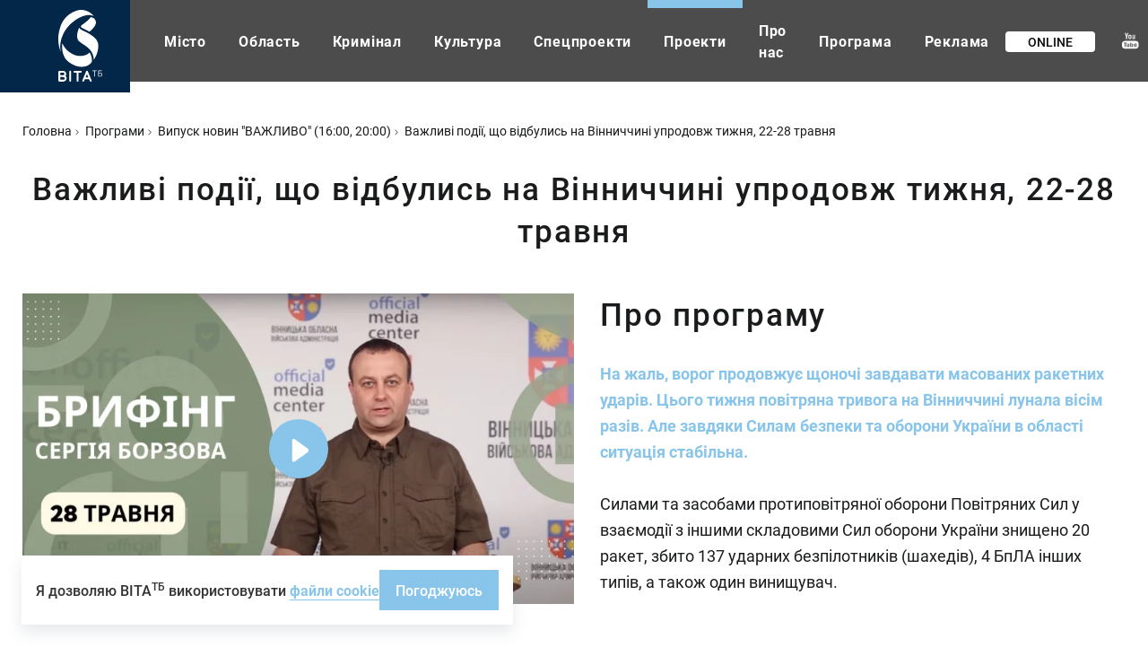

--- FILE ---
content_type: text/html; charset=UTF-8
request_url: https://vitatv.com.ua/programs/vypusk-novyn-vazhlyvo-1600-2000/vazhlyvi-1
body_size: 13797
content:
<!DOCTYPE html><html lang="uk" dir="ltr" prefix="og: https://ogp.me/ns#"><head><meta charset="utf-8" ><noscript><style>form.antibot * :not(.antibot-message) { display: none !important; }</style></noscript><noscript><style>.lazy-wrapper { display: none !important; }</style></noscript><meta property="glyanec:code" content="3c2380c1407924dd8b2da65f707e6552" ><meta name="description" content="На жаль, ворог продовжує щоночі завдавати масованих ракетних ударів. Цього тижня повітряна тривога на Вінниччині лунала вісім разів." ><link rel="canonical" href="https://vitatv.com.ua/programs/vypusk-novyn-vazhlyvo-1600-2000/vazhlyvi-1" ><meta property="og:site_name" content="Телеканал ВІТА ТБ — головні новини та події міста Вінниці" ><meta property="og:title" content="Важливі події, що відбулись на Вінниччині упродовж тижня, 22-28 травня" ><meta property="og:image" content="https://vitatv.com.ua/sites/default/files/styles/1200x630m/public/program/vazhlivi-podii-scho-vidbulis-na-vinnichchini-uprodovzh-tizhnya-22-28-travnya.jpg?itok=OQ40ejd2" ><meta property="og:image" content="https://vitatv.com.ua/sites/default/files/youtube/gr-xW6w3Gks.jpg" ><meta property="og:image" content="https://vitatv.com.ua/themes/personal/share.jpg" ><meta property="og:video" content="http://www.youtube.com/watch?v=gr-xW6w3Gks" ><meta property="og:image:url" content="https://vitatv.com.ua/sites/default/files/styles/1200x630m/public/program/vazhlivi-podii-scho-vidbulis-na-vinnichchini-uprodovzh-tizhnya-22-28-travnya.jpg?itok=OQ40ejd2" ><meta property="og:image:url" content="https://vitatv.com.ua/sites/default/files/youtube/gr-xW6w3Gks.jpg" ><meta property="og:image:url" content="https://vitatv.com.ua/themes/personal/share.jpg" ><meta property="og:image:type" content="image/jpeg" ><meta property="og:image:width" content="700" ><meta property="og:image:height" content="466" ><meta property="place:location:latitude" content="49.232095" ><meta property="place:location:longitude" content="28.468594" ><meta property="og:street_address" content="Соборна, 59" ><meta property="og:locality" content="Вінниця" ><meta property="og:region" content="Вінницька" ><meta property="og:postal_code" content="​21050" ><meta property="og:country_name" content="Україна" ><meta property="og:email" content="vita.tv.vin@gmail.com" ><meta property="og:phone_number" content="+380432553081" ><meta property="og:fax_number" content="+380432553086" ><meta property="og:locale" content="uk_UA" ><meta name="twitter:card" content="summary_large_image" ><meta name="twitter:title" content="https://vitatv.com.ua/programs/vypusk-novyn-vazhlyvo-1600-2000/vazhlyvi-1" ><meta name="twitter:description" content="На жаль, ворог продовжує щоночі завдавати масованих ракетних ударів. Цього тижня повітряна тривога на Вінниччині лунала вісім разів. Але завдяки Силам безпеки та оборони України в області ситуація стабільна. Силами та засобами протиповітряної оборони Повітряних Сил у взаємодії з іншими складовими Сил оборони України" ><meta name="twitter:image" content="https://vitatv.com.ua/sites/default/files/styles/1200x630m/public/program/vazhlivi-podii-scho-vidbulis-na-vinnichchini-uprodovzh-tizhnya-22-28-travnya.jpg?itok=OQ40ejd2, https://vitatv.com.ua/sites/default/files/youtube/gr-xW6w3Gks.jpg, /themes/personal/share.jpg" ><meta name="MobileOptimized" content="width" ><meta name="HandheldFriendly" content="true" ><meta name="viewport" content="width=device-width, initial-scale=1.0, maximum-scale=1" ><style>div#sliding-popup, div#sliding-popup .eu-cookie-withdraw-banner, .eu-cookie-withdraw-tab {background: #ffffff} div#sliding-popup.eu-cookie-withdraw-wrapper { background: transparent; } #sliding-popup h1, #sliding-popup h2, #sliding-popup h3, #sliding-popup p, #sliding-popup label, #sliding-popup div, .eu-cookie-compliance-more-button, .eu-cookie-compliance-secondary-button, .eu-cookie-withdraw-tab { color: #333333;} .eu-cookie-withdraw-tab { border-color: #333333;}</style><script type="application/ld+json">{"@context": "https://schema.org","@graph": [{"@type": "Organization","@id": "https://vitatv.com.ua/","sameAs": ["https://www.youtube.com/user/VITAtvVINN","https://www.facebook.com/VITAchannelTV/","https://www.instagram.com/vita.channel.tv/"],"name": "Телеканал ВІТА ТБ — головні новини та події міста Вінниці","url": "https://vitatv.com.ua/","image": {"@type": "ImageObject","url": "/themes/personal/share.jpg","width": "1200","height": "630"},"logo": {"@type": "ImageObject","url": "/themes/personal/logo.svg","width": "166","height": "163"}}]
}</script><meta property="og:type" content="website" ><meta property="og:url" content="https://vitatv.com.ua/programs/vypusk-novyn-vazhlyvo-1600-2000/vazhlyvi-1" ><meta name="theme-color" content="#022748" ><link rel="icon" href="/sites/default/files/favicon-7.ico" type="image/vnd.microsoft.icon" ><title>Важливі події, що відбулись на Вінниччині 22-28 травня | ВІТА ТБ</title><link rel="stylesheet" media="all" href="/sites/default/files/css/css_Tz-LinH4fX5BV4zLmwZ9986BXXIeBXhJl6fUha6KvCM.css?delta=0&amp;language=uk&amp;theme=personal&amp;include=[base64]" > <script>
if (navigator.userAgent.indexOf('Lighthouse') < 0 && navigator.userAgent.indexOf('Googlebot-') < 0 && navigator.userAgent.indexOf('Googlebot/') < 0) {
window.dataLayer = window.dataLayer || [];
function gtag() {
dataLayer.push(arguments);
}
gtag('js', new Date());
gtag('config', 'UA-180904662-1');
var po = document.createElement('script');
po.async = true;
po.src = 'https://www.googletagmanager.com/gtag/js?id=UA-180904662-1';
var s = document.getElementsByTagName('script')[0];
s.parentNode.insertBefore(po, s);
//var script = document.createElement('script');
//script.type = 'text/javascript';
//script.src = 'https://cdn.gravitec.net/storage/ea3d74440680a26dd620b6b82157f29f/client.js';
//script.async = true;
//document.head.appendChild(script);
}
</script><script src="//web.webformscr.com/apps/fc3/build/loader.js" async sp-form-id="a03ba0008457550be498afacfe2f9f0475ea0a57ddb15acdd5aef84f3e8be1da"></script></head><body class="page-node-31205 lang-uk path-node page-node-type-program is-loading"><div class="dialog-off-canvas-main-canvas" data-off-canvas-main-canvas><div class="site-container"> <header class="site-header"><div class="region region-header"><div id="block-header-logo" class="block-type-logo block block-block-content block-header-logo"><div class="block-container"><div class="block-content"><div class="field field--name-field-logo-image field--type-image field--label-hidden field__item"> <a href="/" title="Головна" rel="home" class="site-logo"> <img loading="lazy" width="49" height="80" alt="Телеканал ВІТА ТБ — головні новини та події міста Вінниці" title="Телеканал ВІТА ТБ — головні новини та події міста Вінниці" src="/sites/default/files/logo/logo-header.svg" data-width="49" data-height="80"></a></div><div class="field field--name-field-mobile-logo-image field--type-image field--label-hidden field__item"> <a href="/" title="Головна" rel="home" class="site-logo"> <img loading="lazy" width="95" height="29" alt="Телеканал ВІТА ТБ — головні новини та події міста Вінниці" title="Телеканал ВІТА ТБ — головні новини та події міста Вінниці" src="/sites/default/files/logo/logo-mobile.svg" data-width="95" data-height="29"></a></div></div></div></div><nav aria-labelledby="block-personal-main-menu" id="block-personal-main-menu" class="block block-menu navigation menu--main"><ul class="menu"><li class="menu-item menu-item--7"> <a href="/misto">Місто</a></li><li class="menu-item menu-item--8"> <a href="/oblast">Область</a></li><li class="menu-item menu-item--9"> <a href="/kryminal-0">Кримінал</a></li><li class="menu-item menu-item--10"> <a href="/kultura">Культура</a></li><li class="menu-item menu-item--11"> <a href="/spetsproekt">Спецпроекти</a></li><li class="menu-item menu-item--active-trail menu-item--5"> <a href="/programs">Проекти</a></li><li class="menu-item menu-item--23"> <a href="/pro-kanal">Про нас</a></li><li class="menu-item menu-item--22"> <a href="/tyzhneva-prohrama-peredach-telekanalu-vita-tb" title="Тижнева програма передач телеканалу ВІТА ТБ (Вінниця)">Програма</a></li><li class="menu-item menu-item--25"> <a href="/reklama">Реклама</a></li></ul> </nav><div id="block-online-translation" class="block block-other block-online-translation"><div class="block-container"><div class="block-content"><div class="online-translation--icon"><a href="/live">Online</a></div></div></div></div><div id="block-social-networks" class="block-type-social-networks block block-block-content block-social-networks"><div class="block-container"><div class="block-content"><div class="field field--name-field-social-network field--type-link-image-field field--label-hidden field__items"><div class="field__item"><a href="https://www.youtube.com/user/VITAtvVINN" class="link-image" rel="me" target="_blank"><svg xmlns="http://www.w3.org/2000/svg" width="19" height="19" viewBox="0 0 19 19" fill="none"> <path fill-rule="evenodd" clip-rule="evenodd" d="M10.1094 7.21687C9.81032 7.43863 9.40184 7.59463 8.88008 7.59463C8.37792 7.59463 7.97454 7.4348 7.67344 7.20516C7.37235 6.97552 7.2218 6.66937 7.2218 6.28193V3.92404C7.2218 3.57043 7.37654 3.29141 7.6859 3.08221C7.99425 2.87396 8.41088 2.77031 8.93162 2.77031C9.40807 2.77031 9.79684 2.8797 10.1011 3.09966C10.4033 3.31951 10.5549 3.60533 10.5549 3.95117V6.3014C10.5549 6.69087 10.4064 6.99404 10.1094 7.21687ZM8.48213 3.8205C8.38415 3.87764 8.33465 3.94926 8.33465 4.03843V6.27235C8.33465 6.38568 8.38109 6.47283 8.47183 6.53391C8.56369 6.59691 8.69566 6.62691 8.86581 6.62691C9.04014 6.62691 9.17834 6.59499 9.28142 6.53295C9.38462 6.46996 9.43616 6.3828 9.43616 6.27235V4.03843C9.43616 3.94936 9.38462 3.87764 9.27938 3.8205C9.17517 3.76527 9.03697 3.73813 8.86581 3.73813C8.70903 3.73813 8.58114 3.76527 8.48213 3.8205ZM12.875 7.4053C12.6889 7.5002 12.5094 7.59176 12.3328 7.59176C12.1069 7.59176 11.9378 7.47353 11.8235 7.33318C11.7111 7.19367 11.6523 6.9834 11.6523 6.70247V2.76446H12.6248V6.37791C12.6248 6.48837 12.6475 6.56881 12.6887 6.61819C12.7279 6.66948 12.795 6.69374 12.8867 6.69374C12.9579 6.69374 13.0486 6.6598 13.1589 6.59393C13.2672 6.5271 13.3683 6.44282 13.459 6.34109V2.7635H14.4335V7.47651H13.459V6.95435C13.2795 7.1461 13.0929 7.29338 12.8969 7.39415C12.8896 7.39787 12.8823 7.40158 12.875 7.4053ZM3.38973 9.53996H15.1667C17.0384 9.53996 18.5564 10.9107 18.5563 12.5993V15.1859C18.5563 16.8754 17.0382 18.2462 15.1665 18.2462H3.38973C1.51702 18.2462 0 16.8754 0 15.1859V12.5993C0 10.9108 1.51702 9.53996 3.38973 9.53996ZM4.10032 12.1653H5.1418C5.1418 12.1653 5.1418 11.4745 5.14191 11.4745H2.05124V12.1653H3.09283V16.2166H4.10032V12.1653ZM7.16415 16.2728H8.25003C8.25003 16.2728 8.25003 12.4452 8.25014 12.4452H7.16426V15.3505C7.0622 15.4348 6.94971 15.5026 6.82703 15.5559C6.70537 15.6102 6.60229 15.6363 6.5239 15.6363C6.42274 15.6363 6.34753 15.6179 6.30006 15.5763C6.25668 15.5357 6.23402 15.4717 6.23402 15.3806V12.4463H5.14814V15.6451C5.14814 15.8728 5.21305 16.0433 5.3389 16.1566C5.46679 16.2718 5.65449 16.329 5.90608 16.329C6.11021 16.329 6.32057 16.2893 6.53613 16.206C6.75476 16.1265 6.96206 16.0074 7.16415 15.8524V16.2728ZM12.1079 16.1207C12.2759 15.986 12.3605 15.7952 12.3605 15.5443V13.5787C12.3605 13.2891 12.2708 13.0672 12.0904 12.9161C11.912 12.766 11.6531 12.6914 11.3139 12.6914C11.1478 12.6914 10.9827 12.7185 10.8188 12.7756C10.659 12.8318 10.5054 12.9152 10.3589 13.0217V11.4745H9.27508V16.2757H10.3589V16.0044C10.4992 16.1139 10.6539 16.1934 10.8178 16.2447C10.9808 16.296 11.1685 16.3212 11.3799 16.3212C11.6965 16.3212 11.9419 16.2553 12.1079 16.1207ZM14.4912 14.4641H16.4918C16.4918 14.4641 16.4918 13.5273 16.4919 13.5273C16.4919 13.1804 16.364 12.9131 16.1072 12.7281C15.8494 12.543 15.4812 12.45 15.0027 12.45C14.5336 12.45 14.1541 12.5498 13.8581 12.7494C13.5611 12.9498 13.4126 13.2114 13.4126 13.5282V15.1771C13.4126 15.5297 13.5487 15.8087 13.8168 16.0082C14.086 16.2097 14.4552 16.3105 14.9244 16.3105C15.4451 16.3105 15.837 16.2155 16.0989 16.0257C16.365 15.8349 16.4939 15.5519 16.4939 15.1761V14.9882H15.4184V15.1548C15.4184 15.3718 15.3812 15.5103 15.3131 15.5743C15.243 15.6373 15.1234 15.6692 14.948 15.6692C14.782 15.6692 14.6634 15.6324 14.5932 15.5578C14.5241 15.4822 14.4912 15.3486 14.4912 15.1558V14.4641ZM5.7885 7.60538H4.55819C4.55819 7.60538 4.55819 4.91612 4.55808 4.91612L3.09169 0.817322H4.33231L5.13047 3.5318H5.20886L5.96997 0.817322H7.2209L5.7885 4.78917V7.60538ZM10.5796 13.288L10.8075 13.2531C10.953 13.2531 11.0633 13.2842 11.1417 13.3452C11.2179 13.4061 11.254 13.4963 11.254 13.6174V15.4473C11.254 15.5588 11.2221 15.6402 11.1613 15.6895C11.0994 15.7408 11.0035 15.7651 10.8715 15.7651L10.6127 15.7273C10.5301 15.7032 10.4446 15.6595 10.3579 15.6024V13.3956L10.5796 13.288ZM14.647 13.1931C14.7202 13.1253 14.8388 13.0923 15.0059 13.0923C15.1647 13.0923 15.2832 13.1253 15.3544 13.1931C15.4266 13.2589 15.4647 13.3684 15.4647 13.5224V13.8925H14.5397V13.5224C14.5397 13.3684 14.5748 13.258 14.647 13.1931Z" fill="#BEC7D1" style="mix-blend-mode:darken"></path> <path fill-rule="evenodd" clip-rule="evenodd" d="M10.1094 7.21687C9.81032 7.43863 9.40184 7.59463 8.88008 7.59463C8.37792 7.59463 7.97454 7.4348 7.67344 7.20516C7.37235 6.97552 7.2218 6.66937 7.2218 6.28193V3.92404C7.2218 3.57043 7.37654 3.29141 7.6859 3.08221C7.99425 2.87396 8.41088 2.77031 8.93162 2.77031C9.40807 2.77031 9.79684 2.8797 10.1011 3.09966C10.4033 3.31951 10.5549 3.60533 10.5549 3.95117V6.3014C10.5549 6.69087 10.4064 6.99404 10.1094 7.21687ZM8.48213 3.8205C8.38415 3.87764 8.33465 3.94926 8.33465 4.03843V6.27235C8.33465 6.38568 8.38109 6.47283 8.47183 6.53391C8.56369 6.59691 8.69566 6.62691 8.86581 6.62691C9.04014 6.62691 9.17834 6.59499 9.28142 6.53295C9.38462 6.46996 9.43616 6.3828 9.43616 6.27235V4.03843C9.43616 3.94936 9.38462 3.87764 9.27938 3.8205C9.17517 3.76527 9.03697 3.73813 8.86581 3.73813C8.70903 3.73813 8.58114 3.76527 8.48213 3.8205ZM12.875 7.4053C12.6889 7.5002 12.5094 7.59176 12.3328 7.59176C12.1069 7.59176 11.9378 7.47353 11.8235 7.33318C11.7111 7.19367 11.6523 6.9834 11.6523 6.70247V2.76446H12.6248V6.37791C12.6248 6.48837 12.6475 6.56881 12.6887 6.61819C12.7279 6.66948 12.795 6.69374 12.8867 6.69374C12.9579 6.69374 13.0486 6.6598 13.1589 6.59393C13.2672 6.5271 13.3683 6.44282 13.459 6.34109V2.7635H14.4335V7.47651H13.459V6.95435C13.2795 7.1461 13.0929 7.29338 12.8969 7.39415C12.8896 7.39787 12.8823 7.40158 12.875 7.4053ZM3.38973 9.53996H15.1667C17.0384 9.53996 18.5564 10.9107 18.5563 12.5993V15.1859C18.5563 16.8754 17.0382 18.2462 15.1665 18.2462H3.38973C1.51702 18.2462 0 16.8754 0 15.1859V12.5993C0 10.9108 1.51702 9.53996 3.38973 9.53996ZM4.10032 12.1653H5.1418C5.1418 12.1653 5.1418 11.4745 5.14191 11.4745H2.05124V12.1653H3.09283V16.2166H4.10032V12.1653ZM7.16415 16.2728H8.25003C8.25003 16.2728 8.25003 12.4452 8.25014 12.4452H7.16426V15.3505C7.0622 15.4348 6.94971 15.5026 6.82703 15.5559C6.70537 15.6102 6.60229 15.6363 6.5239 15.6363C6.42274 15.6363 6.34753 15.6179 6.30006 15.5763C6.25668 15.5357 6.23402 15.4717 6.23402 15.3806V12.4463H5.14814V15.6451C5.14814 15.8728 5.21305 16.0433 5.3389 16.1566C5.46679 16.2718 5.65449 16.329 5.90608 16.329C6.11021 16.329 6.32057 16.2893 6.53613 16.206C6.75476 16.1265 6.96206 16.0074 7.16415 15.8524V16.2728ZM12.1079 16.1207C12.2759 15.986 12.3605 15.7952 12.3605 15.5443V13.5787C12.3605 13.2891 12.2708 13.0672 12.0904 12.9161C11.912 12.766 11.6531 12.6914 11.3139 12.6914C11.1478 12.6914 10.9827 12.7185 10.8188 12.7756C10.659 12.8318 10.5054 12.9152 10.3589 13.0217V11.4745H9.27508V16.2757H10.3589V16.0044C10.4992 16.1139 10.6539 16.1934 10.8178 16.2447C10.9808 16.296 11.1685 16.3212 11.3799 16.3212C11.6965 16.3212 11.9419 16.2553 12.1079 16.1207ZM14.4912 14.4641H16.4918C16.4918 14.4641 16.4918 13.5273 16.4919 13.5273C16.4919 13.1804 16.364 12.9131 16.1072 12.7281C15.8494 12.543 15.4812 12.45 15.0027 12.45C14.5336 12.45 14.1541 12.5498 13.8581 12.7494C13.5611 12.9498 13.4126 13.2114 13.4126 13.5282V15.1771C13.4126 15.5297 13.5487 15.8087 13.8168 16.0082C14.086 16.2097 14.4552 16.3105 14.9244 16.3105C15.4451 16.3105 15.837 16.2155 16.0989 16.0257C16.365 15.8349 16.4939 15.5519 16.4939 15.1761V14.9882H15.4184V15.1548C15.4184 15.3718 15.3812 15.5103 15.3131 15.5743C15.243 15.6373 15.1234 15.6692 14.948 15.6692C14.782 15.6692 14.6634 15.6324 14.5932 15.5578C14.5241 15.4822 14.4912 15.3486 14.4912 15.1558V14.4641ZM5.7885 7.60538H4.55819C4.55819 7.60538 4.55819 4.91612 4.55808 4.91612L3.09169 0.817322H4.33231L5.13047 3.5318H5.20886L5.96997 0.817322H7.2209L5.7885 4.78917V7.60538ZM10.5796 13.288L10.8075 13.2531C10.953 13.2531 11.0633 13.2842 11.1417 13.3452C11.2179 13.4061 11.254 13.4963 11.254 13.6174V15.4473C11.254 15.5588 11.2221 15.6402 11.1613 15.6895C11.0994 15.7408 11.0035 15.7651 10.8715 15.7651L10.6127 15.7273C10.5301 15.7032 10.4446 15.6595 10.3579 15.6024V13.3956L10.5796 13.288ZM14.647 13.1931C14.7202 13.1253 14.8388 13.0923 15.0059 13.0923C15.1647 13.0923 15.2832 13.1253 15.3544 13.1931C15.4266 13.2589 15.4647 13.3684 15.4647 13.5224V13.8925H14.5397V13.5224C14.5397 13.3684 14.5748 13.258 14.647 13.1931Z" fill="white"></path></svg>YouTube</a></div><div class="field__item"><a href="https://www.facebook.com/VinchannelTV" class="link-image" rel="me" target="_blank"><svg xmlns="http://www.w3.org/2000/svg" width="10" height="18" viewBox="0 0 10 18" fill="none"> <path d="M8.92851 9.02862H6.34114V17.8538H2.42105V9.02862H0.556641V5.92709H2.42105V3.92004C2.42105 2.48479 3.15332 0.237335 6.37603 0.237335L9.27979 0.248646V3.25921H7.17292C6.82734 3.25921 6.3414 3.41997 6.3414 4.10462V5.92998H9.271L8.92851 9.02862Z" fill="#BEC7D1" style="mix-blend-mode:darken"></path> <path d="M8.92851 9.02862H6.34114V17.8538H2.42105V9.02862H0.556641V5.92709H2.42105V3.92004C2.42105 2.48479 3.15332 0.237335 6.37603 0.237335L9.27979 0.248646V3.25921H7.17292C6.82734 3.25921 6.3414 3.41997 6.3414 4.10462V5.92998H9.271L8.92851 9.02862Z" fill="white"></path></svg>Facebook</a></div><div class="field__item"><a href="https://www.instagram.com/vita.channel.tv/" class="link-image" rel="me" target="_blank"><svg xmlns="http://www.w3.org/2000/svg" width="18" height="19" viewBox="0 0 18 19" fill="none"> <path d="M12.2858 0.907928H5.37376C2.56466 0.907928 0.279297 3.19329 0.279297 6.00239V12.9144C0.279297 15.7235 2.56466 18.0089 5.37376 18.0089H12.2858C15.0949 18.0089 17.3802 15.7235 17.3802 12.9144V6.00239C17.3802 3.19329 15.0948 0.907928 12.2858 0.907928ZM15.6599 12.9144C15.6599 14.7779 14.1492 16.2885 12.2858 16.2885H5.37376C3.5103 16.2885 1.99965 14.7779 1.99965 12.9144V6.00239C1.99965 4.1389 3.5103 2.62828 5.37376 2.62828H12.2858C14.1492 2.62828 15.6599 4.1389 15.6599 6.00239V12.9144Z" fill="#BEC7D1" style="mix-blend-mode:darken"></path> <path d="M12.2858 0.907928H5.37376C2.56466 0.907928 0.279297 3.19329 0.279297 6.00239V12.9144C0.279297 15.7235 2.56466 18.0089 5.37376 18.0089H12.2858C15.0949 18.0089 17.3802 15.7235 17.3802 12.9144V6.00239C17.3802 3.19329 15.0948 0.907928 12.2858 0.907928ZM15.6599 12.9144C15.6599 14.7779 14.1492 16.2885 12.2858 16.2885H5.37376C3.5103 16.2885 1.99965 14.7779 1.99965 12.9144V6.00239C1.99965 4.1389 3.5103 2.62828 5.37376 2.62828H12.2858C14.1492 2.62828 15.6599 4.1389 15.6599 6.00239V12.9144Z" fill="white"></path> <path d="M8.83013 5.03546C6.39134 5.03546 4.40723 7.01957 4.40723 9.45834C4.40723 11.8971 6.39134 13.8812 8.83013 13.8812C11.2689 13.8812 13.253 11.8971 13.253 9.45834C13.253 7.01954 11.2689 5.03546 8.83013 5.03546ZM8.83013 12.1609C7.33754 12.1609 6.12758 10.951 6.12758 9.45837C6.12758 7.96578 7.33757 6.75581 8.83013 6.75581C10.3227 6.75581 11.5327 7.96578 11.5327 9.45837C11.5327 10.9509 10.3227 12.1609 8.83013 12.1609Z" fill="#BEC7D1" style="mix-blend-mode:darken"></path> <path d="M8.83013 5.03546C6.39134 5.03546 4.40723 7.01957 4.40723 9.45834C4.40723 11.8971 6.39134 13.8812 8.83013 13.8812C11.2689 13.8812 13.253 11.8971 13.253 9.45834C13.253 7.01954 11.2689 5.03546 8.83013 5.03546ZM8.83013 12.1609C7.33754 12.1609 6.12758 10.951 6.12758 9.45837C6.12758 7.96578 7.33757 6.75581 8.83013 6.75581C10.3227 6.75581 11.5327 7.96578 11.5327 9.45837C11.5327 10.9509 10.3227 12.1609 8.83013 12.1609Z" fill="white"></path> <path d="M13.2618 6.12856C13.847 6.12856 14.3214 5.65416 14.3214 5.06895C14.3214 4.48374 13.847 4.00934 13.2618 4.00934C12.6766 4.00934 12.2021 4.48374 12.2021 5.06895C12.2021 5.65416 12.6766 6.12856 13.2618 6.12856Z" fill="#BEC7D1" style="mix-blend-mode:darken"></path> <path d="M13.2618 6.12856C13.847 6.12856 14.3214 5.65416 14.3214 5.06895C14.3214 4.48374 13.847 4.00934 13.2618 4.00934C12.6766 4.00934 12.2021 4.48374 12.2021 5.06895C12.2021 5.65416 12.6766 6.12856 13.2618 6.12856Z" fill="white"></path></svg>Instagram</a></div><div class="field__item"><a href="https://t.me/vita_channel_tv" class="link-image" rel="me" target="_blank"><svg xmlns="http://www.w3.org/2000/svg" width="19" height="18" viewBox="0 0 19 18" fill="none"> <path d="M0.698305 8.33405L4.84587 10.0132L6.45123 15.6135C6.55395 15.9722 6.95829 16.1048 7.22667 15.8668L9.5386 13.8223C9.78094 13.6082 10.1261 13.5975 10.3794 13.7969L14.5493 17.0809C14.8364 17.3072 15.2431 17.1366 15.3151 16.7602L18.3698 0.821709C18.4484 0.410637 18.076 0.0677086 17.7152 0.219095L0.693445 7.34198C0.273384 7.5177 0.277044 8.16282 0.698305 8.33405ZM6.19251 9.11936L14.2984 3.7039C14.4441 3.60686 14.594 3.82053 14.4689 3.9464L7.77915 10.6917C7.54401 10.9292 7.39233 11.2469 7.34937 11.5918L7.12149 13.4236C7.09131 13.6682 6.77457 13.6925 6.71235 13.4558L5.83593 10.1153C5.73555 9.73434 5.88183 9.32737 6.19251 9.11936Z" fill="#BEC7D1" style="mix-blend-mode:darken"></path> <path d="M0.698305 8.33405L4.84587 10.0132L6.45123 15.6135C6.55395 15.9722 6.95829 16.1048 7.22667 15.8668L9.5386 13.8223C9.78094 13.6082 10.1261 13.5975 10.3794 13.7969L14.5493 17.0809C14.8364 17.3072 15.2431 17.1366 15.3151 16.7602L18.3698 0.821709C18.4484 0.410637 18.076 0.0677086 17.7152 0.219095L0.693445 7.34198C0.273384 7.5177 0.277044 8.16282 0.698305 8.33405ZM6.19251 9.11936L14.2984 3.7039C14.4441 3.60686 14.594 3.82053 14.4689 3.9464L7.77915 10.6917C7.54401 10.9292 7.39233 11.2469 7.34937 11.5918L7.12149 13.4236C7.09131 13.6682 6.77457 13.6925 6.71235 13.4558L5.83593 10.1153C5.73555 9.73434 5.88183 9.32737 6.19251 9.11936Z" fill="white"></path></svg>Telegram</a></div></div></div></div></div><div id="block-search-block" class="block block-search-block"><div class="block-container"><div class="block-content"><form class="search-block js-search-block-form" data-drupal-selector="search-block" action="/programs/vypusk-novyn-vazhlyvo-1600-2000/vazhlyvi-1" method="post" id="search-block" accept-charset="UTF-8"><div class="js-form-item form-item js-form-type-textfield form-type-textfield js-form-item-search form-item-search form-no-label"> <input placeholder="Пошук" autocomplete="off" class="search_block_autocomplete form-autocomplete form-text" data-drupal-selector="edit-search" data-autocomplete-path="/search_block_autocomplete?settings%5Bviews%5D=news.page_2&amp;settings%5Barg_0%5D=" type="text" id="edit-search" name="search" value="" size="60" maxlength="128" /></div> <input autocomplete="off" data-drupal-selector="form-vidwx4iqxpilqogs4yd8x1eo-cm-phoeoaaeofd9qjg" type="hidden" name="form_build_id" value="form-vIDWx4iqxPilqogs4YD8x1eO_Cm-pHOEOaaeOFd9Qjg" /> <input data-drupal-selector="edit-search-block" type="hidden" name="form_id" value="search_block" /><div id="edit-search-form-actions" data-drupal-selector="edit-actions" class="form-actions js-form-wrapper form-wrapper"> <button data-drupal-selector="edit-search" type="submit" id="edit-search--2" name="op" value="" class="button js-form-submit form-submit"></button></div></form><div class="search-btn js-search-btn"></div></div></div></div><div class="mobile-btn--menu"><span></span></div></div> </header><div class="site-content"><div class="site-content--middle"> <main class="site-main"><div class="region region-content"><div id="block-breadcrumbs" class="block block-system block-breadcrumbs"><div class="block-container"><div class="block-content"> <nav class="breadcrumb" role="navigation" aria-labelledby="system-breadcrumb"><h2 id="system-breadcrumb" class="visually-hidden">Рядок навіґації</h2><ol><li> <a href="/">Головна</a></li><li> <a href="/programs">Програми</a></li><li> <a href="/programs/vypusk-novyn-vazhlyvo-1600-2000">Випуск новин &quot;ВАЖЛИВО&quot; (16:00, 20:00)</a></li><li> Важливі події, що відбулись на Вінниччині упродовж тижня, 22-28 травня</li></ol> </nav></div></div></div><div id="block-personal-page-title" class="block block-core block-personal-page-title"><div class="block-container"><div class="block-content"><h1 class="page-title"><span class="field field--name-title field--type-string field--label-hidden">Важливі події, що відбулись на Вінниччині упродовж тижня, 22-28 травня</span></h1></div></div></div><div id="block-personal-content" class="block block-system block-personal-content"><div class="block-container"><div class="block-content"><div class="node node--type-program node--promoted node--view-mode-full"><div class="node-content"><div class="program--full"><div class="field field--name-field-program-video field--type-youtube field--label-hidden field__item"><a href="https://youtu.be/gr-xW6w3Gks"><img src="/sites/default/files/styles/785x442/public/youtube/gr-xW6w3Gks.jpg?itok=QDBMBLsI" width="785" height="442" alt="Embedded thumbnail for Важливі події, що відбулись на Вінниччині упродовж тижня, 22-28 травня" loading="lazy" data-width="785" data-height="442" class="image-style-_85x442"></a></div><div class="program--full-text"><div class="program--full-label">Про програму</div><div class="clearfix text-formatted field field--name-field-program-text field--type-text-long field--label-hidden field__item"><p><strong>На жаль, ворог продовжує щоночі завдавати масованих ракетних ударів. Цього тижня повітряна тривога на Вінниччині лунала вісім разів. Але завдяки Силам безпеки та оборони України в області ситуація стабільна.</strong></p><p>Силами та засобами протиповітряної оборони Повітряних Сил у взаємодії з іншими складовими Сил оборони України знищено 20 ракет, збито 137 ударних безпілотників (шахедів), 4 БпЛА інших типів, а також один винищувач.</p></div></div></div></div></div></div></div></div><div class="views-element-container block-views-programs block block-views block-views-block__programs-block-2" id="block-views-block-programs-block-2"><div class="block-container"><div class="block-title"><h2 class="inherit">Інші випуски програми</h2></div><div class="block-content"><div><div class="load-more-and-pager-programs-block_2 view-display-id-block view view-programs view-id-programs view-display-id-block_2 js-view-dom-id-e052153b4e15db0eefe9afa4647783846aa3c551ccaca9263399b5a25bfaef71"><div class="view-content"><div class="views-row"><div class="views-container"><div class="node node--type-program node--promoted node--view-mode-teaser"><div class="node-content"><div class="program--teaser"><div class="field field--name-field-program-image field--type-image field--label-hidden field__item"> <a href="/programs/vypusk-novyn-vazhlyvo-1600-2000/vazhlyvi-9" hreflang="uk"><img loading="lazy" src="/sites/default/files/styles/580x350/public/program/vazhlivi-podii-scho-vidbulis-na-vinnichchini-uprodovzh-tizhnya-31-lipnya-6-serpnya.jpg?itok=VnCSzxd0" width="580" height="350" alt="Важливі події, що відбулись на Вінниччині упродовж тижня, 31 липня - 6 серпня" title="Важливі події, що відбулись на Вінниччині упродовж тижня, 31 липня - 6 серпня" data-width="580" data-height="350" class="image-style-_80x350"></a></div><div class="program--teaser-content"><div class="program--teaser-date">2023-08-06</div><div class="program--teaser-title"><span class="field field--name-title field--type-string field--label-hidden">Важливі події, що відбулись на Вінниччині упродовж тижня, 31 липня - 6 серпня</span></div></div></div></div></div></div></div><div class="views-row"><div class="views-container"><div class="node node--type-program node--promoted node--view-mode-teaser"><div class="node-content"><div class="program--teaser"><div class="field field--name-field-program-image field--type-image field--label-hidden field__item"> <a href="/programs/vypusk-novyn-vazhlyvo-1600-2000/vazhlyvi-8" hreflang="uk"><img loading="lazy" src="/sites/default/files/styles/580x350/public/program/vazhlivi-podii-scho-vidbulis-na-vinnichchini-uprodovzh-tizhnya-10-16-lipnya_0.jpg?itok=w8dIg59u" width="580" height="350" alt="Важливі події, що відбулись на Вінниччині упродовж тижня, 17-23 липня" title="Важливі події, що відбулись на Вінниччині упродовж тижня, 17-23 липня" data-width="580" data-height="350" class="image-style-_80x350"></a></div><div class="program--teaser-content"><div class="program--teaser-date">2023-07-24</div><div class="program--teaser-title"><span class="field field--name-title field--type-string field--label-hidden">Важливі події, що відбулись на Вінниччині упродовж тижня, 17-23 липня</span></div></div></div></div></div></div></div><div class="views-row"><div class="views-container"><div class="node node--type-program node--promoted node--view-mode-teaser"><div class="node-content"><div class="program--teaser"><div class="field field--name-field-program-image field--type-image field--label-hidden field__item"> <a href="/programs/vypusk-novyn-vazhlyvo-1600-2000/vazhlyvi-7" hreflang="uk"><img loading="lazy" src="/sites/default/files/styles/580x350/public/program/vazhlivi-podii-scho-vidbulis-na-vinnichchini-uprodovzh-tizhnya-10-16-lipnya.jpg?itok=G6joI27q" width="580" height="350" alt="Важливі події, що відбулись на Вінниччині упродовж тижня, 10-16 липня" title="Важливі події, що відбулись на Вінниччині упродовж тижня, 10-16 липня" data-width="580" data-height="350" class="image-style-_80x350"></a></div><div class="program--teaser-content"><div class="program--teaser-date">2023-07-17</div><div class="program--teaser-title"><span class="field field--name-title field--type-string field--label-hidden">Важливі події, що відбулись на Вінниччині упродовж тижня, 10-16 липня</span></div></div></div></div></div></div></div><div class="views-row"><div class="views-container"><div class="node node--type-program node--promoted node--view-mode-teaser"><div class="node-content"><div class="program--teaser"><div class="field field--name-field-program-image field--type-image field--label-hidden field__item"> <a href="/programs/vypusk-novyn-vazhlyvo-1600-2000/vazhlyvi-6" hreflang="uk"><img loading="lazy" src="/sites/default/files/styles/580x350/public/program/vazhlivi-podii-scho-vidbulis-na-vinnichchini-uprodovzh-tizhnya-3-9-lipnya.jpg?itok=tAMfh_r_" width="580" height="350" alt="Важливі події, що відбулись на Вінниччині упродовж тижня, 3-9 липня" title="Важливі події, що відбулись на Вінниччині упродовж тижня, 3-9 липня" data-width="580" data-height="350" class="image-style-_80x350"></a></div><div class="program--teaser-content"><div class="program--teaser-date">2023-07-09</div><div class="program--teaser-title"><span class="field field--name-title field--type-string field--label-hidden">Важливі події, що відбулись на Вінниччині упродовж тижня, 3-9 липня</span></div></div></div></div></div></div></div><div class="views-row"><div class="views-container"><div class="node node--type-program node--promoted node--view-mode-teaser"><div class="node-content"><div class="program--teaser"><div class="field field--name-field-program-image field--type-image field--label-hidden field__item"> <a href="/programs/vypusk-novyn-vazhlyvo-1600-2000/vazhlyvi-5" hreflang="uk"><img loading="lazy" src="/sites/default/files/styles/580x350/public/program/vazhlivi-podii-scho-vidbulis-na-vinnichchini-uprodovzh-tizhnya-26-chervnya-2-lipnya.jpg?itok=zIQfv2_H" width="580" height="350" alt="Важливі події, що відбулись на Вінниччині упродовж тижня, 26 червня - 2 липня" title="Важливі події, що відбулись на Вінниччині упродовж тижня, 26 червня - 2 липня" data-width="580" data-height="350" class="image-style-_80x350"></a></div><div class="program--teaser-content"><div class="program--teaser-date">2023-07-03</div><div class="program--teaser-title"><span class="field field--name-title field--type-string field--label-hidden">Важливі події, що відбулись на Вінниччині упродовж тижня, 26 червня - 2 липня</span></div></div></div></div></div></div></div><div class="views-row"><div class="views-container"><div class="node node--type-program node--promoted node--view-mode-teaser"><div class="node-content"><div class="program--teaser"><div class="field field--name-field-program-image field--type-image field--label-hidden field__item"> <a href="/programs/vypusk-novyn-vazhlyvo-1600-2000/vazhlyvi-4" hreflang="uk"><img loading="lazy" src="/sites/default/files/styles/580x350/public/program/vazhlivi-podii-scho-vidbulis-na-vinnichchini-uprodovzh-tizhnya-19-25-chervnya.jpg?itok=6IvGO5ko" width="580" height="350" alt="Важливі події, що відбулись на Вінниччині упродовж тижня, 19-25 червня" title="Важливі події, що відбулись на Вінниччині упродовж тижня, 19-25 червня" data-width="580" data-height="350" class="image-style-_80x350"></a></div><div class="program--teaser-content"><div class="program--teaser-date">2023-06-25</div><div class="program--teaser-title"><span class="field field--name-title field--type-string field--label-hidden">Важливі події, що відбулись на Вінниччині упродовж тижня, 19-25 червня</span></div></div></div></div></div></div></div><div class="views-row"><div class="views-container"><div class="node node--type-program node--promoted node--view-mode-teaser"><div class="node-content"><div class="program--teaser"><div class="field field--name-field-program-image field--type-image field--label-hidden field__item"> <a href="/programs/vypusk-novyn-vazhlyvo-1600-2000/vazhlyvi-3" hreflang="uk"><img loading="lazy" src="/sites/default/files/styles/580x350/public/program/vazhlivi-podii-scho-vidbulis-na-vinnichchini-uprodovzh-tizhnya-22-28-travnya_0.jpg?itok=Q03Y5iYC" width="580" height="350" alt="Важливі події, що відбулись на Вінниччині упродовж тижня, 12-18 червня" title="Важливі події, що відбулись на Вінниччині упродовж тижня, 12-18 червня" data-width="580" data-height="350" class="image-style-_80x350"></a></div><div class="program--teaser-content"><div class="program--teaser-date">2023-06-19</div><div class="program--teaser-title"><span class="field field--name-title field--type-string field--label-hidden">Важливі події, що відбулись на Вінниччині упродовж тижня, 12-18 червня</span></div></div></div></div></div></div></div><div class="views-row"><div class="views-container"><div class="node node--type-program node--promoted node--view-mode-teaser"><div class="node-content"><div class="program--teaser"><div class="field field--name-field-program-image field--type-image field--label-hidden field__item"> <a href="/programs/vypusk-novyn-vazhlyvo-1600-2000/vazhlyvi-2" hreflang="uk"><img loading="lazy" src="/sites/default/files/styles/580x350/public/program/vazhlivi-podii-scho-vidbulis-na-vinnichchini-uprodovzh-tizhnya-5-11-chervnya.jpg?itok=yls46MPZ" width="580" height="350" alt="Важливі події, що відбулись на Вінниччині упродовж тижня, 5-11 червня" title="Важливі події, що відбулись на Вінниччині упродовж тижня, 5-11 червня" data-width="580" data-height="350" class="image-style-_80x350"></a></div><div class="program--teaser-content"><div class="program--teaser-date">2023-06-11</div><div class="program--teaser-title"><span class="field field--name-title field--type-string field--label-hidden">Важливі події, що відбулись на Вінниччині упродовж тижня, 5-11 червня</span></div></div></div></div></div></div></div><div class="views-row"><div class="views-container"><div class="node node--type-program node--promoted node--view-mode-teaser"><div class="node-content"><div class="program--teaser"><div class="field field--name-field-program-image field--type-image field--label-hidden field__item"> <a href="/programs/vypusk-novyn-vazhlyvo-1600-2000/vazhlyvi-0" hreflang="uk"><img loading="lazy" src="/sites/default/files/styles/580x350/public/program/vazhlivi-podii-scho-vidbulis-u-vinnickiy-oblasti-uprodovzh-8-14-travnya-2_0.jpg?itok=sFaMQEw7" width="580" height="350" alt="Важливі події, що відбулись на Вінниччині упродовж тижня, 15-21 травня" title="Важливі події, що відбулись на Вінниччині упродовж тижня, 15-21 травня" data-width="580" data-height="350" class="image-style-_80x350"></a></div><div class="program--teaser-content"><div class="program--teaser-date">2023-05-21</div><div class="program--teaser-title"><span class="field field--name-title field--type-string field--label-hidden">Важливі події, що відбулись на Вінниччині упродовж тижня, 15-21 травня</span></div></div></div></div></div></div></div></div> <nav class="pager" aria-labelledby="pagination-heading"><h4 id="pagination-heading" class="visually-hidden">Розбивка на сторінки</h4><ul class="pager__load_more_items js-pager__items "><li class="load_more_item"> <a href="?page=1&amp;load_more=1" class="load_mode_link">	Переглянути більше програм </a></li></ul> </nav></div></div></div></div></div><div data-drupal-messages-fallback class="hidden"></div></div> </main></div><div class="site-content--bottom"><div class="region region-content-bottom"><div id="block-drupal-seo-block" class="hidden block block-drupal-seo block-drupal-seo-block"><div class="block-container"><div class="field--type-text-long text-formatted block-content"></div></div></div></div></div></div> <footer class="site-footer"><div class="footer-cap"> <img src="/sites/default/files/styles/1920x/public/2024-10/fon-futera.jpg?itok=Oi1XDIeH" width="1920" height="1271" alt="Фон футера" loading="lazy" data-width="1920" data-height="1271" class="image-style-_920x"></div><div class="region region-footer-top"> <nav aria-labelledby="block-personal-additional-menu" id="block-personal-additional-menu" class="block block-menu navigation menu--additional"><ul class="menu"><li class="menu-item menu-item--3"> <a href="/misto">Місто</a></li><li class="menu-item menu-item--4"> <a href="/oblast">Область</a></li><li class="menu-item menu-item--12"> <a href="/kryminal-0">Кримінал</a></li><li class="menu-item menu-item--13"> <a href="/kultura">Культура</a></li></ul> </nav><div id="block-footer-logo" class="block-type-logo block block-block-content block-footer-logo"><div class="block-container"><div class="block-content"><div class="field field--name-field-logo-image field--type-image field--label-hidden field__item"> <a href="/" title="Головна" rel="home" class="site-logo"> <img loading="lazy" alt="Телеканал ВІТА ТБ — головні новини та події міста Вінниці" title="Телеканал ВІТА ТБ — головні новини та події міста Вінниці" src="/sites/default/files/logo/logo-footer.svg"></a></div><div class="field field--name-field-logo-slogan field--type-string field--label-hidden field__item"><h2 class="inherit">Телеканал твого міста</h2></div><div class="social-networks"><div class="field field--name-field-social-network field--type-link-image-field field--label-hidden field__items"><div class="field__item"><a href="https://www.youtube.com/user/VITAtvVINN" class="link-image" rel="me" target="_blank"><svg xmlns="http://www.w3.org/2000/svg" width="19" height="19" viewBox="0 0 19 19" fill="none"> <path fill-rule="evenodd" clip-rule="evenodd" d="M10.1094 7.21687C9.81032 7.43863 9.40184 7.59463 8.88008 7.59463C8.37792 7.59463 7.97454 7.4348 7.67344 7.20516C7.37235 6.97552 7.2218 6.66937 7.2218 6.28193V3.92404C7.2218 3.57043 7.37654 3.29141 7.6859 3.08221C7.99425 2.87396 8.41088 2.77031 8.93162 2.77031C9.40807 2.77031 9.79684 2.8797 10.1011 3.09966C10.4033 3.31951 10.5549 3.60533 10.5549 3.95117V6.3014C10.5549 6.69087 10.4064 6.99404 10.1094 7.21687ZM8.48213 3.8205C8.38415 3.87764 8.33465 3.94926 8.33465 4.03843V6.27235C8.33465 6.38568 8.38109 6.47283 8.47183 6.53391C8.56369 6.59691 8.69566 6.62691 8.86581 6.62691C9.04014 6.62691 9.17834 6.59499 9.28142 6.53295C9.38462 6.46996 9.43616 6.3828 9.43616 6.27235V4.03843C9.43616 3.94936 9.38462 3.87764 9.27938 3.8205C9.17517 3.76527 9.03697 3.73813 8.86581 3.73813C8.70903 3.73813 8.58114 3.76527 8.48213 3.8205ZM12.875 7.4053C12.6889 7.5002 12.5094 7.59176 12.3328 7.59176C12.1069 7.59176 11.9378 7.47353 11.8235 7.33318C11.7111 7.19367 11.6523 6.9834 11.6523 6.70247V2.76446H12.6248V6.37791C12.6248 6.48837 12.6475 6.56881 12.6887 6.61819C12.7279 6.66948 12.795 6.69374 12.8867 6.69374C12.9579 6.69374 13.0486 6.6598 13.1589 6.59393C13.2672 6.5271 13.3683 6.44282 13.459 6.34109V2.7635H14.4335V7.47651H13.459V6.95435C13.2795 7.1461 13.0929 7.29338 12.8969 7.39415C12.8896 7.39787 12.8823 7.40158 12.875 7.4053ZM3.38973 9.53996H15.1667C17.0384 9.53996 18.5564 10.9107 18.5563 12.5993V15.1859C18.5563 16.8754 17.0382 18.2462 15.1665 18.2462H3.38973C1.51702 18.2462 0 16.8754 0 15.1859V12.5993C0 10.9108 1.51702 9.53996 3.38973 9.53996ZM4.10032 12.1653H5.1418C5.1418 12.1653 5.1418 11.4745 5.14191 11.4745H2.05124V12.1653H3.09283V16.2166H4.10032V12.1653ZM7.16415 16.2728H8.25003C8.25003 16.2728 8.25003 12.4452 8.25014 12.4452H7.16426V15.3505C7.0622 15.4348 6.94971 15.5026 6.82703 15.5559C6.70537 15.6102 6.60229 15.6363 6.5239 15.6363C6.42274 15.6363 6.34753 15.6179 6.30006 15.5763C6.25668 15.5357 6.23402 15.4717 6.23402 15.3806V12.4463H5.14814V15.6451C5.14814 15.8728 5.21305 16.0433 5.3389 16.1566C5.46679 16.2718 5.65449 16.329 5.90608 16.329C6.11021 16.329 6.32057 16.2893 6.53613 16.206C6.75476 16.1265 6.96206 16.0074 7.16415 15.8524V16.2728ZM12.1079 16.1207C12.2759 15.986 12.3605 15.7952 12.3605 15.5443V13.5787C12.3605 13.2891 12.2708 13.0672 12.0904 12.9161C11.912 12.766 11.6531 12.6914 11.3139 12.6914C11.1478 12.6914 10.9827 12.7185 10.8188 12.7756C10.659 12.8318 10.5054 12.9152 10.3589 13.0217V11.4745H9.27508V16.2757H10.3589V16.0044C10.4992 16.1139 10.6539 16.1934 10.8178 16.2447C10.9808 16.296 11.1685 16.3212 11.3799 16.3212C11.6965 16.3212 11.9419 16.2553 12.1079 16.1207ZM14.4912 14.4641H16.4918C16.4918 14.4641 16.4918 13.5273 16.4919 13.5273C16.4919 13.1804 16.364 12.9131 16.1072 12.7281C15.8494 12.543 15.4812 12.45 15.0027 12.45C14.5336 12.45 14.1541 12.5498 13.8581 12.7494C13.5611 12.9498 13.4126 13.2114 13.4126 13.5282V15.1771C13.4126 15.5297 13.5487 15.8087 13.8168 16.0082C14.086 16.2097 14.4552 16.3105 14.9244 16.3105C15.4451 16.3105 15.837 16.2155 16.0989 16.0257C16.365 15.8349 16.4939 15.5519 16.4939 15.1761V14.9882H15.4184V15.1548C15.4184 15.3718 15.3812 15.5103 15.3131 15.5743C15.243 15.6373 15.1234 15.6692 14.948 15.6692C14.782 15.6692 14.6634 15.6324 14.5932 15.5578C14.5241 15.4822 14.4912 15.3486 14.4912 15.1558V14.4641ZM5.7885 7.60538H4.55819C4.55819 7.60538 4.55819 4.91612 4.55808 4.91612L3.09169 0.817322H4.33231L5.13047 3.5318H5.20886L5.96997 0.817322H7.2209L5.7885 4.78917V7.60538ZM10.5796 13.288L10.8075 13.2531C10.953 13.2531 11.0633 13.2842 11.1417 13.3452C11.2179 13.4061 11.254 13.4963 11.254 13.6174V15.4473C11.254 15.5588 11.2221 15.6402 11.1613 15.6895C11.0994 15.7408 11.0035 15.7651 10.8715 15.7651L10.6127 15.7273C10.5301 15.7032 10.4446 15.6595 10.3579 15.6024V13.3956L10.5796 13.288ZM14.647 13.1931C14.7202 13.1253 14.8388 13.0923 15.0059 13.0923C15.1647 13.0923 15.2832 13.1253 15.3544 13.1931C15.4266 13.2589 15.4647 13.3684 15.4647 13.5224V13.8925H14.5397V13.5224C14.5397 13.3684 14.5748 13.258 14.647 13.1931Z" fill="#BEC7D1" style="mix-blend-mode:darken"></path> <path fill-rule="evenodd" clip-rule="evenodd" d="M10.1094 7.21687C9.81032 7.43863 9.40184 7.59463 8.88008 7.59463C8.37792 7.59463 7.97454 7.4348 7.67344 7.20516C7.37235 6.97552 7.2218 6.66937 7.2218 6.28193V3.92404C7.2218 3.57043 7.37654 3.29141 7.6859 3.08221C7.99425 2.87396 8.41088 2.77031 8.93162 2.77031C9.40807 2.77031 9.79684 2.8797 10.1011 3.09966C10.4033 3.31951 10.5549 3.60533 10.5549 3.95117V6.3014C10.5549 6.69087 10.4064 6.99404 10.1094 7.21687ZM8.48213 3.8205C8.38415 3.87764 8.33465 3.94926 8.33465 4.03843V6.27235C8.33465 6.38568 8.38109 6.47283 8.47183 6.53391C8.56369 6.59691 8.69566 6.62691 8.86581 6.62691C9.04014 6.62691 9.17834 6.59499 9.28142 6.53295C9.38462 6.46996 9.43616 6.3828 9.43616 6.27235V4.03843C9.43616 3.94936 9.38462 3.87764 9.27938 3.8205C9.17517 3.76527 9.03697 3.73813 8.86581 3.73813C8.70903 3.73813 8.58114 3.76527 8.48213 3.8205ZM12.875 7.4053C12.6889 7.5002 12.5094 7.59176 12.3328 7.59176C12.1069 7.59176 11.9378 7.47353 11.8235 7.33318C11.7111 7.19367 11.6523 6.9834 11.6523 6.70247V2.76446H12.6248V6.37791C12.6248 6.48837 12.6475 6.56881 12.6887 6.61819C12.7279 6.66948 12.795 6.69374 12.8867 6.69374C12.9579 6.69374 13.0486 6.6598 13.1589 6.59393C13.2672 6.5271 13.3683 6.44282 13.459 6.34109V2.7635H14.4335V7.47651H13.459V6.95435C13.2795 7.1461 13.0929 7.29338 12.8969 7.39415C12.8896 7.39787 12.8823 7.40158 12.875 7.4053ZM3.38973 9.53996H15.1667C17.0384 9.53996 18.5564 10.9107 18.5563 12.5993V15.1859C18.5563 16.8754 17.0382 18.2462 15.1665 18.2462H3.38973C1.51702 18.2462 0 16.8754 0 15.1859V12.5993C0 10.9108 1.51702 9.53996 3.38973 9.53996ZM4.10032 12.1653H5.1418C5.1418 12.1653 5.1418 11.4745 5.14191 11.4745H2.05124V12.1653H3.09283V16.2166H4.10032V12.1653ZM7.16415 16.2728H8.25003C8.25003 16.2728 8.25003 12.4452 8.25014 12.4452H7.16426V15.3505C7.0622 15.4348 6.94971 15.5026 6.82703 15.5559C6.70537 15.6102 6.60229 15.6363 6.5239 15.6363C6.42274 15.6363 6.34753 15.6179 6.30006 15.5763C6.25668 15.5357 6.23402 15.4717 6.23402 15.3806V12.4463H5.14814V15.6451C5.14814 15.8728 5.21305 16.0433 5.3389 16.1566C5.46679 16.2718 5.65449 16.329 5.90608 16.329C6.11021 16.329 6.32057 16.2893 6.53613 16.206C6.75476 16.1265 6.96206 16.0074 7.16415 15.8524V16.2728ZM12.1079 16.1207C12.2759 15.986 12.3605 15.7952 12.3605 15.5443V13.5787C12.3605 13.2891 12.2708 13.0672 12.0904 12.9161C11.912 12.766 11.6531 12.6914 11.3139 12.6914C11.1478 12.6914 10.9827 12.7185 10.8188 12.7756C10.659 12.8318 10.5054 12.9152 10.3589 13.0217V11.4745H9.27508V16.2757H10.3589V16.0044C10.4992 16.1139 10.6539 16.1934 10.8178 16.2447C10.9808 16.296 11.1685 16.3212 11.3799 16.3212C11.6965 16.3212 11.9419 16.2553 12.1079 16.1207ZM14.4912 14.4641H16.4918C16.4918 14.4641 16.4918 13.5273 16.4919 13.5273C16.4919 13.1804 16.364 12.9131 16.1072 12.7281C15.8494 12.543 15.4812 12.45 15.0027 12.45C14.5336 12.45 14.1541 12.5498 13.8581 12.7494C13.5611 12.9498 13.4126 13.2114 13.4126 13.5282V15.1771C13.4126 15.5297 13.5487 15.8087 13.8168 16.0082C14.086 16.2097 14.4552 16.3105 14.9244 16.3105C15.4451 16.3105 15.837 16.2155 16.0989 16.0257C16.365 15.8349 16.4939 15.5519 16.4939 15.1761V14.9882H15.4184V15.1548C15.4184 15.3718 15.3812 15.5103 15.3131 15.5743C15.243 15.6373 15.1234 15.6692 14.948 15.6692C14.782 15.6692 14.6634 15.6324 14.5932 15.5578C14.5241 15.4822 14.4912 15.3486 14.4912 15.1558V14.4641ZM5.7885 7.60538H4.55819C4.55819 7.60538 4.55819 4.91612 4.55808 4.91612L3.09169 0.817322H4.33231L5.13047 3.5318H5.20886L5.96997 0.817322H7.2209L5.7885 4.78917V7.60538ZM10.5796 13.288L10.8075 13.2531C10.953 13.2531 11.0633 13.2842 11.1417 13.3452C11.2179 13.4061 11.254 13.4963 11.254 13.6174V15.4473C11.254 15.5588 11.2221 15.6402 11.1613 15.6895C11.0994 15.7408 11.0035 15.7651 10.8715 15.7651L10.6127 15.7273C10.5301 15.7032 10.4446 15.6595 10.3579 15.6024V13.3956L10.5796 13.288ZM14.647 13.1931C14.7202 13.1253 14.8388 13.0923 15.0059 13.0923C15.1647 13.0923 15.2832 13.1253 15.3544 13.1931C15.4266 13.2589 15.4647 13.3684 15.4647 13.5224V13.8925H14.5397V13.5224C14.5397 13.3684 14.5748 13.258 14.647 13.1931Z" fill="white"></path></svg>YouTube</a></div><div class="field__item"><a href="https://www.facebook.com/VinchannelTV" class="link-image" rel="me" target="_blank"><svg xmlns="http://www.w3.org/2000/svg" width="10" height="18" viewBox="0 0 10 18" fill="none"> <path d="M8.92851 9.02862H6.34114V17.8538H2.42105V9.02862H0.556641V5.92709H2.42105V3.92004C2.42105 2.48479 3.15332 0.237335 6.37603 0.237335L9.27979 0.248646V3.25921H7.17292C6.82734 3.25921 6.3414 3.41997 6.3414 4.10462V5.92998H9.271L8.92851 9.02862Z" fill="#BEC7D1" style="mix-blend-mode:darken"></path> <path d="M8.92851 9.02862H6.34114V17.8538H2.42105V9.02862H0.556641V5.92709H2.42105V3.92004C2.42105 2.48479 3.15332 0.237335 6.37603 0.237335L9.27979 0.248646V3.25921H7.17292C6.82734 3.25921 6.3414 3.41997 6.3414 4.10462V5.92998H9.271L8.92851 9.02862Z" fill="white"></path></svg>Facebook</a></div><div class="field__item"><a href="https://www.instagram.com/vita.channel.tv/" class="link-image" rel="me" target="_blank"><svg xmlns="http://www.w3.org/2000/svg" width="18" height="19" viewBox="0 0 18 19" fill="none"> <path d="M12.2858 0.907928H5.37376C2.56466 0.907928 0.279297 3.19329 0.279297 6.00239V12.9144C0.279297 15.7235 2.56466 18.0089 5.37376 18.0089H12.2858C15.0949 18.0089 17.3802 15.7235 17.3802 12.9144V6.00239C17.3802 3.19329 15.0948 0.907928 12.2858 0.907928ZM15.6599 12.9144C15.6599 14.7779 14.1492 16.2885 12.2858 16.2885H5.37376C3.5103 16.2885 1.99965 14.7779 1.99965 12.9144V6.00239C1.99965 4.1389 3.5103 2.62828 5.37376 2.62828H12.2858C14.1492 2.62828 15.6599 4.1389 15.6599 6.00239V12.9144Z" fill="#BEC7D1" style="mix-blend-mode:darken"></path> <path d="M12.2858 0.907928H5.37376C2.56466 0.907928 0.279297 3.19329 0.279297 6.00239V12.9144C0.279297 15.7235 2.56466 18.0089 5.37376 18.0089H12.2858C15.0949 18.0089 17.3802 15.7235 17.3802 12.9144V6.00239C17.3802 3.19329 15.0948 0.907928 12.2858 0.907928ZM15.6599 12.9144C15.6599 14.7779 14.1492 16.2885 12.2858 16.2885H5.37376C3.5103 16.2885 1.99965 14.7779 1.99965 12.9144V6.00239C1.99965 4.1389 3.5103 2.62828 5.37376 2.62828H12.2858C14.1492 2.62828 15.6599 4.1389 15.6599 6.00239V12.9144Z" fill="white"></path> <path d="M8.83013 5.03546C6.39134 5.03546 4.40723 7.01957 4.40723 9.45834C4.40723 11.8971 6.39134 13.8812 8.83013 13.8812C11.2689 13.8812 13.253 11.8971 13.253 9.45834C13.253 7.01954 11.2689 5.03546 8.83013 5.03546ZM8.83013 12.1609C7.33754 12.1609 6.12758 10.951 6.12758 9.45837C6.12758 7.96578 7.33757 6.75581 8.83013 6.75581C10.3227 6.75581 11.5327 7.96578 11.5327 9.45837C11.5327 10.9509 10.3227 12.1609 8.83013 12.1609Z" fill="#BEC7D1" style="mix-blend-mode:darken"></path> <path d="M8.83013 5.03546C6.39134 5.03546 4.40723 7.01957 4.40723 9.45834C4.40723 11.8971 6.39134 13.8812 8.83013 13.8812C11.2689 13.8812 13.253 11.8971 13.253 9.45834C13.253 7.01954 11.2689 5.03546 8.83013 5.03546ZM8.83013 12.1609C7.33754 12.1609 6.12758 10.951 6.12758 9.45837C6.12758 7.96578 7.33757 6.75581 8.83013 6.75581C10.3227 6.75581 11.5327 7.96578 11.5327 9.45837C11.5327 10.9509 10.3227 12.1609 8.83013 12.1609Z" fill="white"></path> <path d="M13.2618 6.12856C13.847 6.12856 14.3214 5.65416 14.3214 5.06895C14.3214 4.48374 13.847 4.00934 13.2618 4.00934C12.6766 4.00934 12.2021 4.48374 12.2021 5.06895C12.2021 5.65416 12.6766 6.12856 13.2618 6.12856Z" fill="#BEC7D1" style="mix-blend-mode:darken"></path> <path d="M13.2618 6.12856C13.847 6.12856 14.3214 5.65416 14.3214 5.06895C14.3214 4.48374 13.847 4.00934 13.2618 4.00934C12.6766 4.00934 12.2021 4.48374 12.2021 5.06895C12.2021 5.65416 12.6766 6.12856 13.2618 6.12856Z" fill="white"></path></svg>Instagram</a></div><div class="field__item"><a href="https://t.me/vita_channel_tv" class="link-image" rel="me" target="_blank"><svg xmlns="http://www.w3.org/2000/svg" width="19" height="18" viewBox="0 0 19 18" fill="none"> <path d="M0.698305 8.33405L4.84587 10.0132L6.45123 15.6135C6.55395 15.9722 6.95829 16.1048 7.22667 15.8668L9.5386 13.8223C9.78094 13.6082 10.1261 13.5975 10.3794 13.7969L14.5493 17.0809C14.8364 17.3072 15.2431 17.1366 15.3151 16.7602L18.3698 0.821709C18.4484 0.410637 18.076 0.0677086 17.7152 0.219095L0.693445 7.34198C0.273384 7.5177 0.277044 8.16282 0.698305 8.33405ZM6.19251 9.11936L14.2984 3.7039C14.4441 3.60686 14.594 3.82053 14.4689 3.9464L7.77915 10.6917C7.54401 10.9292 7.39233 11.2469 7.34937 11.5918L7.12149 13.4236C7.09131 13.6682 6.77457 13.6925 6.71235 13.4558L5.83593 10.1153C5.73555 9.73434 5.88183 9.32737 6.19251 9.11936Z" fill="#BEC7D1" style="mix-blend-mode:darken"></path> <path d="M0.698305 8.33405L4.84587 10.0132L6.45123 15.6135C6.55395 15.9722 6.95829 16.1048 7.22667 15.8668L9.5386 13.8223C9.78094 13.6082 10.1261 13.5975 10.3794 13.7969L14.5493 17.0809C14.8364 17.3072 15.2431 17.1366 15.3151 16.7602L18.3698 0.821709C18.4484 0.410637 18.076 0.0677086 17.7152 0.219095L0.693445 7.34198C0.273384 7.5177 0.277044 8.16282 0.698305 8.33405ZM6.19251 9.11936L14.2984 3.7039C14.4441 3.60686 14.594 3.82053 14.4689 3.9464L7.77915 10.6917C7.54401 10.9292 7.39233 11.2469 7.34937 11.5918L7.12149 13.4236C7.09131 13.6682 6.77457 13.6925 6.71235 13.4558L5.83593 10.1153C5.73555 9.73434 5.88183 9.32737 6.19251 9.11936Z" fill="white"></path></svg>Telegram</a></div></div></div></div></div></div><nav aria-labelledby="block-personal-footer-menu" id="block-personal-footer-menu" class="block block-menu navigation menu--footer"><ul class="menu"><li class="menu-item menu-item--active-trail menu-item--6"> <a href="/programs">Проекти</a></li><li class="menu-item menu-item--2"> <a href="/pro-kanal">Про канал</a></li><li class="menu-item menu-item--24"> <a href="/tyzhneva-prohrama-peredach-telekanalu-vita-tb">Програма</a></li><li class="menu-item menu-item--20"> <a href="/publichna-informatsiya">Публічна інформація</a></li></ul> </nav></div><div class="region region-footer-bottom"><div id="block-footer-contacts" class="block-type-contacts block block-block-content block-footer-contacts"><div class="block-container"><div class="block-content"><div class="clearfix text-formatted field field--name-field-block-text field--type-text-long field--label-hidden field__item"><p>Міське комунальне підприємство – Інформаційно-телевізійне агентство «ВІТА» 21050,&nbsp;<a href="https://goo.gl/maps/ikT65hcLZb89miUi8" rel="noopener" target="_blank">м. Вінниця,<br>вулиця Соборна, буд. 59</a></p></div><div class="field field--name-field-block-phone field--type-telephone field--label-above"><div class="field__label">Тел</div><div class="field__item"><a href="tel:%2B380%28432%2955-30-81">+380 (432) 55-30-81</a></div></div><div class="field field--name-field-block-email field--type-email field--label-above"><div class="field__label">E-mail</div><div class="field__item"><a href="mailto:vita.tv.vin@gmail.com">vita.tv.vin@gmail.com</a></div></div><div class="callback"><div class="js-callback-title callback-title">Повідомити про новину</div></div><div class="subscribe"><div class="js-subscribe-btn subscribe-btn">Підписатись на новину</div></div></div></div></div><div id="block-partners" class="block-type-partners block block-block-content block-partners"><div class="block-container"><div class="block-content"><div class="clearfix text-formatted field field--name-field-block-text field--type-text-long field--label-hidden field__item"><p>Ідентифікатор медіа в Реєстрі суб’єктів у сфері медіа: L10-00598</p><p>Ідентифікатор медіа в Реєстрі суб’єктів у сфері медіа - реєстрантів: R10-02165</p><p>Використання будь-яких матеріалів, розміщених на сайті, дозволяється за умови посилання на сайт vitatv.com.ua</p></div><div class="field field--name-field-partners-links field--type-link-image-field field--label-hidden field__items"><div class="field__item"><a href="https://www.vmr.gov.ua" class="link-image" rel="sponsored" target="_blank"> <img loading="lazy" src="/sites/default/files/styles/118x48/public/partners/partner-1.jpg?itok=-bcWnnYd" width="118" height="48" alt="Вінницька міська рада — офіційний сайт" title="Вінницька міська рада — офіційний сайт" data-width="118" data-height="48" class="image-style-_18x48"></a></div><div class="field__item"><a href="https://mistonadbugom.com.ua/" class="link-image" rel="sponsored" target="_blank"> <img loading="lazy" src="/sites/default/files/styles/118x48/public/partners/partner-2.jpg?itok=_DgU5QZo" width="118" height="48" alt="Радіокомпанія «Місто над Бугом»" title="Радіокомпанія «Місто над Бугом»" data-width="118" data-height="48" class="image-style-_18x48"></a></div></div></div></div></div><div class="mail-center-subscription-form block block-mail-center block-subscription-form" data-drupal-selector="mail-center-subscription-form" id="block-subscription-form"><div class="block-container"><div class="block-title"><h2 class="inherit">Підписатись на новину</h2></div><div class="block-content"><div id="mail_center_subscription_form_ajax_wrap"><form data-action="/programs/vypusk-novyn-vazhlyvo-1600-2000/vazhlyvi-1" class="antibot" action="/antibot" method="post" id="mail-center-subscription-form" accept-charset="UTF-8"> <noscript><div class="antibot-no-js antibot-message antibot-message-warning">You must have JavaScript enabled to use this form.</div></noscript><div class="form-item-required js-form-item form-item js-form-type-email form-type-email js-form-item-mail form-item-mail form-no-label"> <input placeholder="Email" data-drupal-selector="edit-mail" type="email" id="edit-mail" name="mail" value="" size="60" maxlength="254" class="form-email required" required="required" aria-required="true" /></div> <input autocomplete="off" data-drupal-selector="form-zowpza5rqpoeafb0zos9wtd62rahmmiyqgggz4vozuc" type="hidden" name="form_build_id" value="form-ZOwPzA5RQpoeAfB0ZOs9wTd62raHmMiyqgggZ4vOZUc" /> <input data-drupal-selector="edit-mail-center-subscription-form" type="hidden" name="form_id" value="mail_center_subscription_form" /> <input data-drupal-selector="edit-antibot-key" type="hidden" name="antibot_key" value="" /><div data-drupal-selector="edit-actions" class="form-actions js-form-wrapper form-wrapper" id="edit-actions"> <button data-drupal-selector="edit-submit" type="submit" id="edit-submit" name="mail_center_send" value="Підписатися" class="button js-form-submit form-submit">Підписатися</button></div></form></div></div></div></div></div><div class="region region-footer"><div id="block-copyrigth" class="block-type-copyrigth block block-block-content block-copyrigth"><div class="block-container"><div class="block-content"><div class="clearfix text-formatted field field--name-field-block-text field--type-text-long field--label-hidden field__item"><p>Всі права захищені Copyright © 2025</p></div></div></div></div><div id="block-footer-aditional-text" class="block-type-basic block block-block-content block-footer-aditional-text"><div class="block-container"><div class="block-content"></div></div></div><div id="gl_devel"> <span><img src="/themes/personal/images/g.svg?v=1769857550" alt="glyanec.net" width="15" height="16">Глянець</span> – <a href="https://glyanec.net/" target="_blank">Розробка сайтів</a></div></div> </footer></div></div><script type="application/json" data-drupal-selector="drupal-settings-json">{"path":{"baseUrl":"\/","pathPrefix":"","currentPath":"node\/31205","currentPathIsAdmin":false,"isFront":false,"currentLanguage":"uk"},"pluralDelimiter":"\u0003","suppressDeprecationErrors":true,"ajaxPageState":{"libraries":"[base64]","theme":"personal","theme_token":null},"ajaxTrustedUrl":{"form_action_p_pvdeGsVG5zNF_XLGPTvYSKCf43t8qZYSwcfZl2uzM":true,"\/programs\/vypusk-novyn-vazhlyvo-1600-2000\/vazhlyvi-1?ajax_form=1":true},"notyf":{"duration":"2000","position":{"x":"right","y":"top"},"ripple":false,"dismissible":true,"types":[{"type":"error","background":"#f95668","icon":false,"duration":"5000"},{"type":"success","background":"#0dc97f","icon":false,"duration":"2000"},{"type":"basket_status","background":"#0dc97f","icon":false,"duration":"5000"},{"type":"warning","background":"#f8b15d","icon":false,"duration":"5000"},{"type":"info","background":"#03001c","icon":false,"duration":"2000"}],"isType":{"error":true,"success":true,"basket_status":true,"warning":true,"info":true}},"drupalNotyMessagesPlugin":"notyf","eu_cookie_compliance":{"cookie_policy_version":"1.0.0","popup_enabled":true,"popup_agreed_enabled":false,"popup_hide_agreed":false,"popup_clicking_confirmation":false,"popup_scrolling_confirmation":false,"popup_html_info":"\u003Cdiv aria-labelledby=\u0022popup-text\u0022  class=\u0022eu-cookie-compliance-banner eu-cookie-compliance-banner-info eu-cookie-compliance-banner--default\u0022\u003E\n  \u003Cdiv class=\u0022popup-content info eu-cookie-compliance-content\u0022\u003E\n        \u003Cdiv id=\u0022popup-text\u0022 class=\u0022eu-cookie-compliance-message\u0022 role=\u0022document\u0022\u003E\n      \u003Cp\u003E\u042f \u0434\u043e\u0437\u0432\u043e\u043b\u044f\u044e \u0412\u0406\u0422\u0410\u003Csup\u003E\u0422\u0411\u003C\/sup\u003E \u0432\u0438\u043a\u043e\u0440\u0438\u0441\u0442\u043e\u0432\u0443\u0432\u0430\u0442\u0438\u0026nbsp;\u003Ca data-entity-substitution=\u0022canonical\u0022 data-entity-type=\u0022node\u0022 data-entity-uuid=\u002237e7dbd4-ca06-460c-b825-17c78fe20111\u0022 href=\u0022\/polityka-konfidentsiynosti\u0022 target=\u0022_blank\u0022 title=\u0022\u041f\u043e\u043b\u0456\u0442\u0438\u043a\u0430 \u043a\u043e\u043d\u0444\u0456\u0434\u0435\u043d\u0446\u0456\u0439\u043d\u043e\u0441\u0442\u0456\u0022\u003E\u0444\u0430\u0439\u043b\u0438 cookie\u003C\/a\u003E\u003C\/p\u003E\n          \u003C\/div\u003E\n\n    \n    \u003Cdiv id=\u0022popup-buttons\u0022 class=\u0022eu-cookie-compliance-buttons\u0022\u003E\n            \u003Cbutton type=\u0022button\u0022 class=\u0022agree-button eu-cookie-compliance-default-button button button--small button--primary\u0022\u003E\u041f\u043e\u0433\u043e\u0434\u0436\u0443\u044e\u0441\u044c\u003C\/button\u003E\n          \u003C\/div\u003E\n  \u003C\/div\u003E\n\u003C\/div\u003E","use_mobile_message":false,"mobile_popup_html_info":"\u003Cdiv aria-labelledby=\u0022popup-text\u0022  class=\u0022eu-cookie-compliance-banner eu-cookie-compliance-banner-info eu-cookie-compliance-banner--default\u0022\u003E\n  \u003Cdiv class=\u0022popup-content info eu-cookie-compliance-content\u0022\u003E\n        \u003Cdiv id=\u0022popup-text\u0022 class=\u0022eu-cookie-compliance-message\u0022 role=\u0022document\u0022\u003E\n      \n          \u003C\/div\u003E\n\n    \n    \u003Cdiv id=\u0022popup-buttons\u0022 class=\u0022eu-cookie-compliance-buttons\u0022\u003E\n            \u003Cbutton type=\u0022button\u0022 class=\u0022agree-button eu-cookie-compliance-default-button button button--small button--primary\u0022\u003E\u041f\u043e\u0433\u043e\u0434\u0436\u0443\u044e\u0441\u044c\u003C\/button\u003E\n          \u003C\/div\u003E\n  \u003C\/div\u003E\n\u003C\/div\u003E","mobile_breakpoint":768,"popup_html_agreed":false,"popup_use_bare_css":false,"popup_height":"auto","popup_width":"100%","popup_delay":100,"popup_link":"\/polityka-konfidentsiynosti","popup_link_new_window":true,"popup_position":false,"fixed_top_position":true,"popup_language":"uk","store_consent":false,"better_support_for_screen_readers":false,"cookie_name":"","reload_page":false,"domain":"","domain_all_sites":false,"popup_eu_only":false,"popup_eu_only_js":false,"cookie_lifetime":100,"cookie_session":0,"set_cookie_session_zero_on_disagree":0,"disagree_do_not_show_popup":false,"method":"default","automatic_cookies_removal":true,"allowed_cookies":"","withdraw_markup":"\u003Cbutton type=\u0022button\u0022 class=\u0022eu-cookie-withdraw-tab\u0022\u003EPrivacy settings\u003C\/button\u003E\n\u003Cdiv aria-labelledby=\u0022popup-text\u0022 class=\u0022eu-cookie-withdraw-banner\u0022\u003E\n  \u003Cdiv class=\u0022popup-content info eu-cookie-compliance-content\u0022\u003E\n    \u003Cdiv id=\u0022popup-text\u0022 class=\u0022eu-cookie-compliance-message\u0022 role=\u0022document\u0022\u003E\n      \u003Ch2\u003EWe use cookies on this site to enhance your user experience\u003C\/h2\u003E\u003Cp\u003EYou have given your consent for us to set cookies.\u003C\/p\u003E\n    \u003C\/div\u003E\n    \u003Cdiv id=\u0022popup-buttons\u0022 class=\u0022eu-cookie-compliance-buttons\u0022\u003E\n      \u003Cbutton type=\u0022button\u0022 class=\u0022eu-cookie-withdraw-button  button button--small button--primary\u0022\u003EWithdraw consent\u003C\/button\u003E\n    \u003C\/div\u003E\n  \u003C\/div\u003E\n\u003C\/div\u003E","withdraw_enabled":false,"reload_options":0,"reload_routes_list":"","withdraw_button_on_info_popup":false,"cookie_categories":[],"cookie_categories_details":[],"enable_save_preferences_button":true,"cookie_value_disagreed":"0","cookie_value_agreed_show_thank_you":"1","cookie_value_agreed":"2","containing_element":"body","settings_tab_enabled":false,"olivero_primary_button_classes":" button button--small button--primary","olivero_secondary_button_classes":" button button--small","close_button_action":"close_banner","open_by_default":true,"modules_allow_popup":true,"hide_the_banner":false,"geoip_match":true,"unverified_scripts":["\/"]},"antibot":{"forms":{"mail-center-subscription-form":{"id":"mail-center-subscription-form","key":"0Zf_NeoaCh6jdmcvSoqM22VQYVp1O3jjOwGdvora6sS"}}},"ajax":{"edit-submit":{"wrapper":"mail_center_subscription_form_ajax_wrap","callback":"Drupal\\mail_center\\Form\\SubscriptionForm::ajaxSubmit","event":"mousedown","keypress":true,"prevent":"click","url":"\/programs\/vypusk-novyn-vazhlyvo-1600-2000\/vazhlyvi-1?ajax_form=1","httpMethod":"POST","dialogType":"ajax","submit":{"_triggering_element_name":"mail_center_send","_triggering_element_value":"\u041f\u0456\u0434\u043f\u0438\u0441\u0430\u0442\u0438\u0441\u044f"}}},"views":{"ajax_path":"\/views\/ajax","ajaxViews":{"views_dom_id:e052153b4e15db0eefe9afa4647783846aa3c551ccaca9263399b5a25bfaef71":{"view_name":"programs","view_display_id":"block_2","view_args":"725\/31205","view_path":"\/node\/31205","view_base_path":null,"view_dom_id":"e052153b4e15db0eefe9afa4647783846aa3c551ccaca9263399b5a25bfaef71","pager_element":"0"}}},"statistics":{"data":{"nid":"31205"},"url":"\/core\/modules\/statistics\/statistics.php"},"ajax_forms":{"links":{".js-callback-title, .block-type-report-news":"bc52310d_d878_479e_af63_307fd136cda5","a[href*=\u0022#order-form\u0022]":"cff282f1_5b50_4a00_9129_ec56c84773ea"}},"other_statistics":"\/modules\/glyanec\/other\/src\/statistics.php","user":{"uid":0,"permissionsHash":"1647cd71e3ab179464c8faba3504a5e014dca0cdae82593e684abd0b3d0cd48c"}}</script><script src="/sites/default/files/js/js__6cPDxjaDaH5h5HgstQe9V7BXKq_JSXHoDkD3KNYSGs.js?scope=footer&amp;delta=0&amp;language=uk&amp;theme=personal&amp;include=[base64]"></script></body></html>

--- FILE ---
content_type: text/css
request_url: https://vitatv.com.ua/sites/default/files/css/css_Tz-LinH4fX5BV4zLmwZ9986BXXIeBXhJl6fUha6KvCM.css?delta=0&language=uk&theme=personal&include=eJxtj2EKwjAMhS9Ulqt4g5J12aymTUlasJ7ebjoQ9FfyvffyIHjDh19Fk0HCLcc1houUVhzmGmep8JnTnnGB0azDjEbnnsgMN7KTsyzDk1R0GKLA-OyDlWDRVpAnbFV2n6nS28ijGjk-yb0jPkvt_iyGnVZHzQeReyR_HEfMgeCf6BdasXF1hdQkI8OPUFQ2xeSMUMPVzyzhDt8wWe08frJuldLx7wvzm3T6
body_size: 28142
content:
/* @license GPL-2.0-or-later https://www.drupal.org/licensing/faq */
.mfp-bg{top:0;left:0;width:100%;height:100%;z-index:1042;overflow:hidden;position:fixed;background:#000;opacity:0.6;}.mfp-wrap{top:0;left:0;width:100%;height:100%;z-index:1043;position:fixed;outline:none !important;-webkit-backface-visibility:hidden;}.mfp-container{text-align:center;position:absolute;width:100%;height:100%;left:0;top:0;padding:0 8px;box-sizing:border-box;}.mfp-container:before{content:'';display:inline-block;height:100%;vertical-align:middle;}.mfp-align-top .mfp-container:before{display:none;}.mfp-content{position:relative;display:inline-block;vertical-align:middle;margin:0 auto;text-align:left;z-index:1045;}.mfp-inline-holder .mfp-content,.mfp-ajax-holder .mfp-content{width:100%;cursor:auto;}.mfp-ajax-cur{cursor:progress;}.mfp-zoom-out-cur,.mfp-zoom-out-cur .mfp-image-holder .mfp-close{cursor:-moz-zoom-out;cursor:-webkit-zoom-out;cursor:zoom-out;}.mfp-zoom{cursor:pointer;cursor:-webkit-zoom-in;cursor:-moz-zoom-in;cursor:zoom-in;}.mfp-auto-cursor .mfp-content{cursor:auto;}.mfp-close,.mfp-arrow,.mfp-preloader,.mfp-counter{user-select:none;}.mfp-loading.mfp-figure{display:none;}.mfp-hide{display:none !important;}.mfp-preloader{color:#ccc;position:absolute;top:50%;width:auto;text-align:center;margin-top:-0.8em;left:8px;right:8px;z-index:1044;}.mfp-preloader a{color:#ccc;}.mfp-preloader a:hover{color:#fff;}.mfp-s-ready .mfp-preloader{display:none;}.mfp-s-error .mfp-content{display:none;}button.mfp-close,button.mfp-arrow{overflow:visible;cursor:pointer;background:transparent;border:0;-webkit-appearance:none;display:block;outline:none;padding:0;z-index:1046;box-shadow:none;touch-action:manipulation;}button::-moz-focus-inner{padding:0;border:0;}.mfp-close{width:44px;height:44px;line-height:44px;position:absolute;right:0;top:0;text-decoration:none;text-align:center;opacity:0.65;padding:0 0 18px 10px;color:#fff;font-style:normal;font-size:28px;font-family:Arial,Baskerville,monospace;transition:all 0.3s;}.mfp-close:hover,.mfp-close:focus{opacity:1;}.mfp-close-btn-in .mfp-close{color:#333;}.mfp-image-holder .mfp-close,.mfp-iframe-holder .mfp-close{color:#fff;right:-15px;text-align:center;}.mfp-counter{position:absolute;top:0;right:0;color:#ccc;font-size:12px;line-height:18px;white-space:nowrap;}.mfp-arrow{position:absolute;opacity:0.65;margin:0;top:50%;margin-top:-55px;padding:0;width:90px;height:110px;-webkit-tap-highlight-color:rgba(0,0,0,0);}.mfp-arrow:active{margin-top:-54px;}.mfp-arrow:hover,.mfp-arrow:focus{opacity:1;}.mfp-arrow:before,.mfp-arrow:after{content:'';display:block;width:0;height:0;position:absolute;left:0;top:0;margin-top:35px;margin-left:35px;border:medium inset transparent;}.mfp-arrow:after{border-top-width:13px;border-bottom-width:13px;top:8px;}.mfp-arrow:before{border-top-width:21px;border-bottom-width:21px;opacity:0.7;}.mfp-arrow-left{left:0;}.mfp-arrow-left:after{border-right:17px solid #fff;margin-left:31px;}.mfp-arrow-left:before{margin-left:25px;border-right:27px solid #3f3f3f;}.mfp-arrow-right{right:0;}.mfp-arrow-right:after{border-left:17px solid #fff;margin-left:39px;}.mfp-arrow-right:before{border-left:27px solid #3f3f3f;}.mfp-iframe-holder{padding-top:40px;padding-bottom:40px;}.mfp-iframe-holder .mfp-content{line-height:0;width:100%;max-width:900px;}.mfp-iframe-holder .mfp-close{top:-40px;}.mfp-iframe-scaler{width:100%;height:0;overflow:hidden;padding-top:56.25%;}.mfp-iframe-scaler iframe{position:absolute;display:block;top:0;left:0;width:100%;height:100%;box-shadow:0 0 8px rgba(0,0,0,0.6);background:#000;}img.mfp-img{width:auto;max-width:100%;height:auto;display:block;line-height:0;box-sizing:border-box;padding:40px 0 40px;margin:0 auto;}.mfp-figure{line-height:0;}.mfp-figure:after{content:'';position:absolute;left:0;top:40px;bottom:40px;display:block;right:0;width:auto;height:auto;z-index:-1;box-shadow:0 0 8px rgba(0,0,0,0.6);background:#444;}.mfp-figure small{color:#bdbdbd;display:block;font-size:12px;line-height:14px;}.mfp-figure figure{margin:0;}.mfp-bottom-bar{margin-top:-36px;position:absolute;top:100%;left:0;width:100%;cursor:auto;}.mfp-title{text-align:left;line-height:18px;color:#f3f3f3;word-wrap:break-word;padding-right:36px;}.mfp-image-holder .mfp-content{max-width:100%;}.mfp-gallery .mfp-image-holder .mfp-figure{cursor:pointer;}@media screen and (max-width:800px) and (orientation:landscape),screen and (max-height:300px){.mfp-img-mobile .mfp-image-holder{padding-left:0;padding-right:0;}.mfp-img-mobile img.mfp-img{padding:0;}.mfp-img-mobile .mfp-figure:after{top:0;bottom:0;}.mfp-img-mobile .mfp-figure small{display:inline;margin-left:5px;}.mfp-img-mobile .mfp-bottom-bar{background:rgba(0,0,0,0.6);bottom:0;margin:0;top:auto;padding:3px 5px;position:fixed;box-sizing:border-box;}.mfp-img-mobile .mfp-bottom-bar:empty{padding:0;}.mfp-img-mobile .mfp-counter{right:5px;top:3px;}.mfp-img-mobile .mfp-close{top:0;right:0;width:35px;height:35px;line-height:35px;background:rgba(0,0,0,0.6);position:fixed;text-align:center;padding:0;}}@media all and (max-width:900px){.mfp-arrow{-webkit-transform:scale(0.75);transform:scale(0.75);}.mfp-arrow-left{-webkit-transform-origin:0;transform-origin:0;}.mfp-arrow-right{-webkit-transform-origin:100%;transform-origin:100%;}.mfp-container{padding-left:6px;padding-right:6px;}}.mfp-preloader{width:40px;height:40px;background-color:#fff;margin:-20px auto 0;opacity:0.8;animation:rotateplane 1.2s infinite ease-in-out;}@keyframes rotateplane{0%{transform:perspective(120px) rotateX(0deg) rotateY(0deg);}50%{transform:perspective(120px) rotateX(-180.1deg) rotateY(0deg);}100%{transform:perspective(120px) rotateX(-180deg) rotateY(-179.9deg);}}.mfp-s-error .mfp-preloader{width:auto;height:auto;animation:none;background-color:transparent;opacity:1;}.mfp-ready .mfp-figure{opacity:0;}.mfp-zoom-in .mfp-s-loading .mfp-preloader{opacity:1;}.mfp-zoom-in .mfp-with-anim,.mfp-zoom-in .mfp-figure{opacity:0;transition:all 0.3s;transform:scale(0.7);}.mfp-zoom-in .mfp-ajax-holder .mfp-content,.mfp-zoom-in .mfp-iframe-holder .mfp-content{opacity:0;transform:scale(0.9) translateY(-20px) perspective(600px) rotateX(10deg);transition:all 0.5s;}.mfp-zoom-in .mfp-preloader{opacity:0;transition:all 0.4s;}.mfp-zoom-in.mfp-image-loaded .mfp-figure{opacity:1;transform:scale(1);}.mfp-zoom-in.mfp-ready .mfp-with-anim{opacity:1;transform:scale(1);}.mfp-zoom-in.mfp-ready .mfp-ajax-holder .mfp-content,.mfp-zoom-in.mfp-ready .mfp-iframe-holder .mfp-content{opacity:1;transform:scale(1) translateY(0) perspective(600px) rotateX(0);}.mfp-zoom-in.mfp-ready.mfp-bg{opacity:0.6;}.mfp-zoom-in.mfp-ready .mfp-preloader{opacity:0.8;}.mfp-zoom-in.mfp-removing .mfp-with-anim,.mfp-zoom-in.mfp-removing .mfp-figure{transform:scale(1.15);opacity:0;}.mfp-zoom-in.mfp-removing .mfp-ajax-holder .mfp-content,.mfp-zoom-in.mfp-removing .mfp-iframe-holder .mfp-content{transform:scale(0.9);opacity:0;transition:all 0.4s;}.mfp-zoom-in.mfp-removing.mfp-bg,.mfp-zoom-in.mfp-removing .mfp-preloader{opacity:0;transition:all 0.4s;}.mfp-zoom-in-gallery .mfp-with-anim,.mfp-zoom-in-gallery .mfp-figure,.mfp-zoom-in-gallery .mfp-iframe-holder .mfp-content{opacity:0;transition:all 0.3s ease-in-out;transform:scale(0.9);}.mfp-zoom-in-gallery.mfp-bg,.mfp-zoom-in-gallery .mfp-preloader{opacity:0;transition:all 0.3s ease-out;}.mfp-zoom-in-gallery.mfp-image-loaded .mfp-figure{opacity:1;transform:scale(1);}.mfp-zoom-in-gallery.mfp-ready .mfp-with-anim,.mfp-zoom-in-gallery.mfp-ready .mfp-iframe-holder .mfp-content{opacity:1;transform:scale(1);}.mfp-zoom-in-gallery.mfp-ready.mfp-bg{opacity:0.6;}.mfp-zoom-in-gallery.mfp-ready .mfp-preloader{opacity:0.8;}.mfp-zoom-in-gallery.mfp-removing .mfp-with-anim,.mfp-zoom-in-gallery.mfp-removing .mfp-figure,.mfp-zoom-in-gallery.mfp-removing .mfp-iframe-holder .mfp-content{transform:scale(0.9);opacity:0;}.mfp-zoom-in-gallery.mfp-removing.mfp-bg,.mfp-zoom-in-gallery.mfp-removing .mfp-preloader{opacity:0;}
.lazy-wrapper{position:relative;display:block;}.lazy-wrapper-inner{display:block;}.lazyloaded,.lazyloading,.lazyload,.lazy-load{transition:all .3s;display:block;}img.lazyloading,img.lazyload,.lazy-load:not(.is-loaded){position:absolute;visibility:hidden;opacity:0;}img.lazyloaded + .lazy-wrapper,.lazy-load.is-loaded + .lazy-wrapper{display:none;}
/* @license MIT https://github.com/necolas/normalize.css/blob/3.0.3/LICENSE.md */
html{font-family:sans-serif;-ms-text-size-adjust:100%;-webkit-text-size-adjust:100%;}body{margin:0;}article,aside,details,figcaption,figure,footer,header,hgroup,main,menu,nav,section,summary{display:block;}audio,canvas,progress,video{display:inline-block;vertical-align:baseline;}audio:not([controls]){display:none;height:0;}[hidden],template{display:none;}a{background-color:transparent;}a:active,a:hover{outline:0;}abbr[title]{border-bottom:1px dotted;}b,strong{font-weight:bold;}dfn{font-style:italic;}h1{font-size:2em;margin:0.67em 0;}mark{background:#ff0;color:#000;}small{font-size:80%;}sub,sup{font-size:75%;line-height:0;position:relative;vertical-align:baseline;}sup{top:-0.5em;}sub{bottom:-0.25em;}img{border:0;}svg:not(:root){overflow:hidden;}figure{margin:1em 40px;}hr{box-sizing:content-box;height:0;}pre{overflow:auto;}code,kbd,pre,samp{font-family:monospace,monospace;font-size:1em;}button,input,optgroup,select,textarea{color:inherit;font:inherit;margin:0;}button{overflow:visible;}button,select{text-transform:none;}button,html input[type="button"],input[type="reset"],input[type="submit"]{-webkit-appearance:button;cursor:pointer;}button[disabled],html input[disabled]{cursor:default;}button::-moz-focus-inner,input::-moz-focus-inner{border:0;padding:0;}input{line-height:normal;}input[type="checkbox"],input[type="radio"]{box-sizing:border-box;padding:0;}input[type="number"]::-webkit-inner-spin-button,input[type="number"]::-webkit-outer-spin-button{height:auto;}input[type="search"]{-webkit-appearance:textfield;box-sizing:content-box;}input[type="search"]::-webkit-search-cancel-button,input[type="search"]::-webkit-search-decoration{-webkit-appearance:none;}fieldset{border:1px solid #c0c0c0;margin:0 2px;padding:0.35em 0.625em 0.75em;}legend{border:0;padding:0;}textarea{overflow:auto;}optgroup{font-weight:bold;}table{border-collapse:collapse;border-spacing:0;}td,th{padding:0;}
@media (min--moz-device-pixel-ratio:0){summary{display:list-item;}}
/* @license GPL-2.0-or-later https://www.drupal.org/licensing/faq */
.ui-helper-hidden{display:none;}.ui-helper-hidden-accessible{border:0;clip:rect(0 0 0 0);height:1px;margin:-1px;overflow:hidden;padding:0;position:absolute;width:1px;}.ui-helper-reset{margin:0;padding:0;border:0;outline:0;line-height:1.3;text-decoration:none;font-size:100%;list-style:none;}.ui-helper-clearfix:before,.ui-helper-clearfix:after{content:"";display:table;border-collapse:collapse;}.ui-helper-clearfix:after{clear:both;}.ui-helper-zfix{width:100%;height:100%;top:0;left:0;position:absolute;opacity:0;}.ui-front{z-index:100;}.ui-state-disabled{cursor:default !important;pointer-events:none;}.ui-icon{display:inline-block;vertical-align:middle;margin-top:-.25em;position:relative;text-indent:-99999px;overflow:hidden;background-repeat:no-repeat;}.ui-widget-icon-block{left:50%;margin-left:-8px;display:block;}.ui-widget-overlay{position:fixed;top:0;left:0;width:100%;height:100%;}
.ui-autocomplete{position:absolute;top:0;left:0;cursor:default;}
.ui-menu{list-style:none;padding:0;margin:0;display:block;outline:0;}.ui-menu .ui-menu{position:absolute;}.ui-menu .ui-menu-item{margin:0;cursor:pointer;}.ui-menu .ui-menu-item-wrapper{position:relative;padding:3px 1em 3px .4em;}.ui-menu .ui-menu-divider{margin:5px 0;height:0;font-size:0;line-height:0;border-width:1px 0 0 0;}.ui-menu .ui-state-focus,.ui-menu .ui-state-active{margin:-1px;}.ui-menu-icons{position:relative;}.ui-menu-icons .ui-menu-item-wrapper{padding-left:2em;}.ui-menu .ui-icon{position:absolute;top:0;bottom:0;left:.2em;margin:auto 0;}.ui-menu .ui-menu-icon{left:auto;right:0;}
.progress{position:relative;}.progress__track{min-width:100px;max-width:100%;height:16px;margin-top:5px;border:1px solid;background-color:#fff;}.progress__bar{width:3%;min-width:3%;max-width:100%;height:1.5em;background-color:#000;}.progress__description,.progress__percentage{overflow:hidden;margin-top:0.2em;color:#555;font-size:0.875em;}.progress__description{float:left;}[dir="rtl"] .progress__description{float:right;}.progress__percentage{float:right;}[dir="rtl"] .progress__percentage{float:left;}.progress--small .progress__track{height:7px;}.progress--small .progress__bar{height:7px;background-size:20px 20px;}
.ajax-progress{display:inline-block;padding:1px 5px 2px 5px;}[dir="rtl"] .ajax-progress{float:right;}.ajax-progress-throbber .throbber{display:inline;padding:1px 5px 2px;background:transparent url(/themes/contrib/stable/images/core/throbber-active.gif) no-repeat 0 center;}.ajax-progress-throbber .message{display:inline;padding:1px 5px 2px;}tr .ajax-progress-throbber .throbber{margin:0 2px;}.ajax-progress-bar{width:16em;}.ajax-progress-fullscreen{position:fixed;z-index:1000;top:48.5%;left:49%;width:24px;height:24px;padding:4px;opacity:0.9;border-radius:7px;background-color:#232323;background-image:url(/themes/contrib/stable/images/core/loading-small.gif);background-repeat:no-repeat;background-position:center center;}[dir="rtl"] .ajax-progress-fullscreen{right:49%;left:auto;}
.js input.form-autocomplete{background-image:url(/themes/contrib/stable/images/core/throbber-inactive.png);background-repeat:no-repeat;background-position:100% center;}.js[dir="rtl"] input.form-autocomplete{background-position:0% center;}.js input.form-autocomplete.ui-autocomplete-loading{background-image:url(/themes/contrib/stable/images/core/throbber-active.gif);background-position:100% center;}.js[dir="rtl"] input.form-autocomplete.ui-autocomplete-loading{background-position:0% center;}
.text-align-left{text-align:left;}.text-align-right{text-align:right;}.text-align-center{text-align:center;}.text-align-justify{text-align:justify;}.align-left{float:left;}.align-right{float:right;}.align-center{display:block;margin-right:auto;margin-left:auto;}
.clearfix:after{display:table;clear:both;content:"";}
.js details:not([open]) .details-wrapper{display:none;}
.hidden{display:none;}.visually-hidden{position:absolute !important;overflow:hidden;clip:rect(1px,1px,1px,1px);width:1px;height:1px;word-wrap:normal;}.visually-hidden.focusable:active,.visually-hidden.focusable:focus{position:static !important;overflow:visible;clip:auto;width:auto;height:auto;}.invisible{visibility:hidden;}
.js .js-hide{display:none;}.js-show{display:none;}.js .js-show{display:block;}
.nowrap{white-space:nowrap;}
.position-container{position:relative;}
.antibot-message{border:1px solid;border-width:1px 1px 1px 0;border-radius:2px;padding:15px;word-wrap:break-word;overflow-wrap:break-word;margin:9px 0 10px 8px;}.antibot-message-warning{background-color:#fdf8ed;border-color:#f4daa6 #f4daa6 #f4daa6 transparent;color:#734c00;box-shadow:-8px 0 0 #e09600;}.antibot-message-error{background-color:#fcf4f2;color:#a51b00;border-color:#f9c9bf #f9c9bf #f9c9bf transparent;box-shadow:-8px 0 0 #e62600;}
.action-links{margin:1em 0;padding:0;list-style:none;}[dir="rtl"] .action-links{margin-right:0;}.action-links li{display:inline-block;margin:0 0.3em;}.action-links li:first-child{margin-left:0;}[dir="rtl"] .action-links li:first-child{margin-right:0;margin-left:0.3em;}.button-action{display:inline-block;padding:0.2em 0.5em 0.3em;text-decoration:none;line-height:160%;}.button-action:before{margin-left:-0.1em;padding-right:0.2em;content:"+";font-weight:900;}[dir="rtl"] .button-action:before{margin-right:-0.1em;margin-left:0;padding-right:0;padding-left:0.2em;}
.breadcrumb{padding-bottom:0.5em;}.breadcrumb ol{margin:0;padding:0;}[dir="rtl"] .breadcrumb ol{margin-right:0;}.breadcrumb li{display:inline;margin:0;padding:0;list-style-type:none;}.breadcrumb li:before{content:" \BB ";}.breadcrumb li:first-child:before{content:none;}
.collapse-processed > summary{padding-right:0.5em;padding-left:0.5em;}.collapse-processed > summary:before{float:left;width:1em;height:1em;content:"";background:url(/themes/contrib/classy/images/misc/menu-expanded.png) 0 100% no-repeat;}[dir="rtl"] .collapse-processed > summary:before{float:right;background-position:100% 100%;}.collapse-processed:not([open]) > summary:before{-ms-transform:rotate(-90deg);-webkit-transform:rotate(-90deg);transform:rotate(-90deg);background-position:25% 35%;}[dir="rtl"] .collapse-processed:not([open]) > summary:before{-ms-transform:rotate(90deg);-webkit-transform:rotate(90deg);transform:rotate(90deg);background-position:75% 35%;}
.container-inline label:after,.container-inline .label:after{content:":";}.form-type-radios .container-inline label:after,.form-type-checkboxes .container-inline label:after{content:"";}.form-type-radios .container-inline .form-type-radio,.form-type-checkboxes .container-inline .form-type-checkbox{margin:0 1em;}.container-inline .form-actions,.container-inline.form-actions{margin-top:0;margin-bottom:0;}
.item-list .title{font-weight:bold;}.item-list ul{margin:0 0 0.75em 0;padding:0;}.item-list li{margin:0 0 0.25em 1.5em;padding:0;}[dir="rtl"] .item-list li{margin:0 1.5em 0.25em 0;}.item-list--comma-list{display:inline;}.item-list--comma-list .item-list__comma-list,.item-list__comma-list li,[dir="rtl"] .item-list--comma-list .item-list__comma-list,[dir="rtl"] .item-list__comma-list li{margin:0;}
button.link{margin:0;padding:0;cursor:pointer;border:0;background:transparent;font-size:1em;}label button.link{font-weight:bold;}
.pager__items{clear:both;text-align:center;}.pager__item{display:inline;padding:0.5em;}.pager__item.is-active{font-weight:bold;}
div.tabs{margin:1em 0;}ul.tabs{margin:0 0 0.5em;padding:0;list-style:none;}.tabs > li{display:inline-block;margin-right:0.3em;}[dir="rtl"] .tabs > li{margin-right:0;margin-left:0.3em;}.tabs a{display:block;padding:0.2em 1em;text-decoration:none;}.tabs a.is-active{background-color:#eee;}.tabs a:focus,.tabs a:hover{background-color:#f5f5f5;}
.form-textarea-wrapper textarea{display:block;box-sizing:border-box;width:100%;margin:0;}
.ui-dialog--narrow{max-width:500px;}@media screen and (max-width:600px){.ui-dialog--narrow{min-width:95%;max-width:95%;}}
.messages{padding:15px 20px 15px 35px;word-wrap:break-word;border:1px solid;border-width:1px 1px 1px 0;border-radius:2px;background:no-repeat 10px 17px;overflow-wrap:break-word;}[dir="rtl"] .messages{padding-right:35px;padding-left:20px;text-align:right;border-width:1px 0 1px 1px;background-position:right 10px top 17px;}.messages + .messages{margin-top:1.538em;}.messages__list{margin:0;padding:0;list-style:none;}.messages__item + .messages__item{margin-top:0.769em;}.messages--status{color:#325e1c;border-color:#c9e1bd #c9e1bd #c9e1bd transparent;background-color:#f3faef;background-image:url(/themes/contrib/classy/images/icons/73b355/check.svg);box-shadow:-8px 0 0 #77b259;}[dir="rtl"] .messages--status{margin-left:0;border-color:#c9e1bd transparent #c9e1bd #c9e1bd;box-shadow:8px 0 0 #77b259;}.messages--warning{color:#734c00;border-color:#f4daa6 #f4daa6 #f4daa6 transparent;background-color:#fdf8ed;background-image:url(/themes/contrib/classy/images/icons/e29700/warning.svg);box-shadow:-8px 0 0 #e09600;}[dir="rtl"] .messages--warning{border-color:#f4daa6 transparent #f4daa6 #f4daa6;box-shadow:8px 0 0 #e09600;}.messages--error{color:#a51b00;border-color:#f9c9bf #f9c9bf #f9c9bf transparent;background-color:#fcf4f2;background-image:url(/themes/contrib/classy/images/icons/e32700/error.svg);box-shadow:-8px 0 0 #e62600;}[dir="rtl"] .messages--error{border-color:#f9c9bf transparent #f9c9bf #f9c9bf;box-shadow:8px 0 0 #e62600;}.messages--error p.error{color:#a51b00;}
.node--unpublished{background-color:#fff4f4;}
.progress__track{border-color:#b3b3b3;border-radius:10em;background-color:#f2f1eb;background-image:-webkit-linear-gradient(#e7e7df,#f0f0f0);background-image:linear-gradient(#e7e7df,#f0f0f0);box-shadow:inset 0 1px 3px hsla(0,0%,0%,0.16);}.progress__bar{height:16px;margin-top:-1px;margin-left:-1px;padding:0 1px;-webkit-transition:width 0.5s ease-out;transition:width 0.5s ease-out;-webkit-animation:animate-stripes 3s linear infinite;-moz-animation:animate-stripes 3s linear infinite;border:1px #07629a solid;border-radius:10em;background:#057ec9;background-image:-webkit-linear-gradient(top,rgba(0,0,0,0),rgba(0,0,0,0.15)),-webkit-linear-gradient(left top,#0094f0 0%,#0094f0 25%,#007ecc 25%,#007ecc 50%,#0094f0 50%,#0094f0 75%,#0094f0 100%);background-image:linear-gradient(to bottom,rgba(0,0,0,0),rgba(0,0,0,0.15)),linear-gradient(to right bottom,#0094f0 0%,#0094f0 25%,#007ecc 25%,#007ecc 50%,#0094f0 50%,#0094f0 75%,#0094f0 100%);background-size:40px 40px;}[dir="rtl"] .progress__bar{margin-right:-1px;margin-left:0;-webkit-animation-direction:reverse;-moz-animation-direction:reverse;animation-direction:reverse;}@media screen and (prefers-reduced-motion:reduce){.progress__bar{-webkit-transition:none;transition:none;-webkit-animation:none;-moz-animation:none;}}@-webkit-keyframes animate-stripes{0%{background-position:0 0,0 0;}100%{background-position:0 0,-80px 0;}}@-ms-keyframes animate-stripes{0%{background-position:0 0,0 0;}100%{background-position:0 0,-80px 0;}}@keyframes animate-stripes{0%{background-position:0 0,0 0;}100%{background-position:0 0,-80px 0;}}
#sliding-popup{background:url(/modules/contrib/eu_cookie_compliance/images/gradient.png) center center scroll repeat-y transparent;}.sliding-popup-bottom,.sliding-popup-top{margin:0;padding:0;width:100%;z-index:99999;left:0;text-align:center;}.sliding-popup-bottom{position:fixed;}.sliding-popup-top{position:relative;}.eu-cookie-compliance-content{margin:0 auto;max-width:80%;display:inline-block;text-align:left;width:100%;position:relative;}.eu-cookie-compliance-buttons{float:right;margin:0 0 1em 0;max-width:40%;}.eu-cookie-compliance-categories-buttons{margin:0 0 1em 0;max-width:60%;float:left;}[dir="rtl"] .eu-cookie-compliance-buttons{float:left;}[dir="rtl"] .eu-cookie-compliance-categories-buttons{float:right;}.eu-cookie-compliance-more-button{cursor:pointer;display:inline;height:auto;margin:0;padding:0;border:none;text-decoration:underline;background:none;}.eu-cookie-compliance-secondary-button{cursor:pointer;border:none;background:none;margin-top:1em;padding:0 8px;vertical-align:middle;}.disagree-button.eu-cookie-compliance-more-button,.eu-cookie-compliance-agree-button,.eu-cookie-compliance-default-button,.eu-cookie-compliance-hide-button,.eu-cookie-compliance-more-button-thank-you,.eu-cookie-withdraw-button,.eu-cookie-compliance-save-preferences-button{cursor:pointer;margin-right:5px;margin-top:1em;vertical-align:middle;overflow:visible;width:auto;-moz-box-shadow:inset 0 1px 0 0 #ffffff;-webkit-box-shadow:inset 0 1px 0 0 #ffffff;box-shadow:inset 0 1px 0 0 #ffffff;background-color:#ededed;background-image:-moz-linear-gradient(top,#ededed 5%,#dfdfdf 100%);background-image:-webkit-gradient(linear,left top,left bottom,color-stop(5%,#ededed),color-stop(100%,#dfdfdf));background-image:-webkit-linear-gradient(top,#ededed 5%,#dfdfdf 100%);background-image:-o-linear-gradient(top,#ededed 5%,#dfdfdf 100%);background-image:-ms-linear-gradient(top,#ededed 5%,#dfdfdf 100%);background-image:linear-gradient(to bottom,#ededed 5%,#dfdfdf 100%);-moz-border-radius:6px;-webkit-border-radius:6px;border-radius:6px;border:1px solid #dcdcdc;color:#000;font-family:Arial,sans-serif;font-weight:bold;padding:4px 8px;text-decoration:none;text-shadow:1px 1px 0 #ffffff;}[dir="rtl"] .eu-cookie-compliance-buttons button{-moz-box-shadow:inset 0 0 0 1px #ffffff;-webkit-box-shadow:inset 0 0 0 1px #ffffff;box-shadow:inset 0 0 0 1px #ffffff;}.disagree-button.eu-cookie-compliance-more-button:hover,.eu-cookie-compliance-agree-button:hover,.eu-cookie-compliance-default-button:hover,.eu-cookie-compliance-hide-button:hover,.eu-cookie-compliance-more-button-thank-you:hover,.eu-cookie-withdraw-button:hover{background-color:#dfdfdf;background-image:-moz-linear-gradient(top,#dfdfdf 5%,#ededed 100%);background-image:-webkit-gradient(linear,left top,left bottom,color-stop(5%,#dfdfdf),color-stop(100%,#ededed));background-image:-webkit-linear-gradient(top,#dfdfdf 5%,#ededed 100%);background-image:-o-linear-gradient(top,#dfdfdf 5%,#ededed 100%);background-image:-ms-linear-gradient(top,#dfdfdf 5%,#ededed 100%);background-image:linear-gradient(to bottom,#dfdfdf 5%,#ededed 100%);}.disagree-button.eu-cookie-compliance-more-button:active,.eu-cookie-compliance-agree-button:active,.eu-cookie-compliance-default-button:active,.eu-cookie-compliance-hide-button:active,.eu-cookie-compliance-more-button-thank-you:active,.eu-cookie-withdraw-button:active{position:relative;top:1px;}.eu-cookie-compliance-message{float:left;margin:5px 0 0;max-width:60%;}.eu-cookie-compliance-banner--categories .eu-cookie-compliance-message{max-width:100%;}.eu-cookie-compliance-categories{clear:both;padding-top:1em;}.eu-cookie-compliance-categories label{display:inline;}[dir="rtl"] .eu-cookie-compliance-message{float:right;text-align:right;}.eu-cookie-compliance-message h1,.eu-cookie-compliance-message h2,.eu-cookie-compliance-message h3,.eu-cookie-compliance-message p{font-weight:bold;line-height:1.4;margin:0 0 5px 0;}.eu-cookie-compliance-message h1,.eu-cookie-compliance-message h2,.eu-cookie-compliance-message h3,.eu-cookie-compliance-message p,.eu-cookie-compliance-message button,.eu-cookie-compliance-category label{color:#fff;}.eu-cookie-compliance-message h1{font-size:24px;}.eu-cookie-compliance-message h2{font-size:16px;}.eu-cookie-compliance-message h3{font-size:12px;}.eu-cookie-compliance-message p{font-size:12px;display:inline;}.eu-cookie-withdraw-tab{padding:4px 7px;cursor:pointer;}.sliding-popup-bottom .eu-cookie-withdraw-tab{border-width:2px 2px 0;border-radius:5px 5px 0 0;}.sliding-popup-top .eu-cookie-withdraw-tab{border-width:0 2px 2px;border-radius:0 0 5px 5px;}.eu-cookie-withdraw-wrapper.sliding-popup-top,.eu-cookie-withdraw-wrapper.sliding-popup-top .eu-cookie-withdraw-banner{transform:scaleY(-1);}.eu-cookie-withdraw-tab{position:absolute;top:0;transform:translate(-50%,-100%);left:50%;}.eu-cookie-withdraw-wrapper.sliding-popup-top .eu-cookie-withdraw-tab{transform:translate(-50%,-100%) scaleY(-1);}.eu-cookie-compliance-close-button{background:url(/modules/contrib/eu_cookie_compliance/images/close.png);width:24px;height:24px;border-width:0;font-size:0;position:absolute;right:2px;top:-12px;cursor:pointer;}body:not(.eu-cookie-compliance-popup-open) .eu-cookie-compliance-close-button{display:none;}@media screen and (max-width:600px){.eu-cookie-compliance-content{max-width:95%;}.eu-cookie-compliance-categories,.eu-cookie-compliance-message{max-width:100%;}.eu-cookie-compliance-buttons{clear:both;float:none;max-width:100%;margin:5px 0 1em;}.eu-cookie-compliance-buttons.eu-cookie-compliance-has-categories{float:right;}.eu-cookie-compliance-banner--categories .eu-cookie-compliance-buttons{position:initial;bottom:unset;right:unset;}}
.ui-widget{font-family:Arial,Helvetica,sans-serif;font-size:1em;}.ui-widget .ui-widget{font-size:1em;}.ui-widget input,.ui-widget select,.ui-widget textarea,.ui-widget button{font-family:Arial,Helvetica,sans-serif;font-size:1em;}.ui-widget.ui-widget-content{border:1px solid #c5c5c5;}.ui-widget-content{border:1px solid #dddddd;background:#ffffff;color:#333333;}.ui-widget-content a{color:#333333;}.ui-widget-header{border:1px solid #dddddd;background:#e9e9e9;color:#333333;font-weight:bold;}.ui-widget-header a{color:#333333;}.ui-state-default,.ui-widget-content .ui-state-default,.ui-widget-header .ui-state-default,.ui-button,html .ui-button.ui-state-disabled:hover,html .ui-button.ui-state-disabled:active{border:1px solid #c5c5c5;background:#f6f6f6;font-weight:normal;color:#454545;}.ui-state-default a,.ui-state-default a:link,.ui-state-default a:visited,a.ui-button,a:link.ui-button,a:visited.ui-button,.ui-button{color:#454545;text-decoration:none;}.ui-state-hover,.ui-widget-content .ui-state-hover,.ui-widget-header .ui-state-hover,.ui-state-focus,.ui-widget-content .ui-state-focus,.ui-widget-header .ui-state-focus,.ui-button:hover,.ui-button:focus{border:1px solid #cccccc;background:#ededed;font-weight:normal;color:#2b2b2b;}.ui-state-hover a,.ui-state-hover a:hover,.ui-state-hover a:link,.ui-state-hover a:visited,.ui-state-focus a,.ui-state-focus a:hover,.ui-state-focus a:link,.ui-state-focus a:visited,a.ui-button:hover,a.ui-button:focus{color:#2b2b2b;text-decoration:none;}.ui-visual-focus{box-shadow:0 0 3px 1px rgb(94,158,214);}.ui-state-active,.ui-widget-content .ui-state-active,.ui-widget-header .ui-state-active,a.ui-button:active,.ui-button:active,.ui-button.ui-state-active:hover{border:1px solid #003eff;background:#007fff;font-weight:normal;color:#ffffff;}.ui-icon-background,.ui-state-active .ui-icon-background{border:#003eff;background-color:#ffffff;}.ui-state-active a,.ui-state-active a:link,.ui-state-active a:visited{color:#ffffff;text-decoration:none;}.ui-state-highlight,.ui-widget-content .ui-state-highlight,.ui-widget-header .ui-state-highlight{border:1px solid #dad55e;background:#fffa90;color:#777620;}.ui-state-checked{border:1px solid #dad55e;background:#fffa90;}.ui-state-highlight a,.ui-widget-content .ui-state-highlight a,.ui-widget-header .ui-state-highlight a{color:#777620;}.ui-state-error,.ui-widget-content .ui-state-error,.ui-widget-header .ui-state-error{border:1px solid #f1a899;background:#fddfdf;color:#5f3f3f;}.ui-state-error a,.ui-widget-content .ui-state-error a,.ui-widget-header .ui-state-error a{color:#5f3f3f;}.ui-state-error-text,.ui-widget-content .ui-state-error-text,.ui-widget-header .ui-state-error-text{color:#5f3f3f;}.ui-priority-primary,.ui-widget-content .ui-priority-primary,.ui-widget-header .ui-priority-primary{font-weight:bold;}.ui-priority-secondary,.ui-widget-content .ui-priority-secondary,.ui-widget-header .ui-priority-secondary{opacity:.7;font-weight:normal;}.ui-state-disabled,.ui-widget-content .ui-state-disabled,.ui-widget-header .ui-state-disabled{opacity:.35;background-image:none;}.ui-icon{width:16px;height:16px;}.ui-icon,.ui-widget-content .ui-icon{background-image:url(/core/assets/vendor/jquery.ui/themes/base/images/ui-icons_444444_256x240.png);}.ui-widget-header .ui-icon{background-image:url(/core/assets/vendor/jquery.ui/themes/base/images/ui-icons_444444_256x240.png);}.ui-state-hover .ui-icon,.ui-state-focus .ui-icon,.ui-button:hover .ui-icon,.ui-button:focus .ui-icon{background-image:url(/core/assets/vendor/jquery.ui/themes/base/images/ui-icons_555555_256x240.png);}.ui-state-active .ui-icon,.ui-button:active .ui-icon{background-image:url(/core/assets/vendor/jquery.ui/themes/base/images/ui-icons_ffffff_256x240.png);}.ui-state-highlight .ui-icon,.ui-button .ui-state-highlight.ui-icon{background-image:url(/core/assets/vendor/jquery.ui/themes/base/images/ui-icons_777620_256x240.png);}.ui-state-error .ui-icon,.ui-state-error-text .ui-icon{background-image:url(/core/assets/vendor/jquery.ui/themes/base/images/ui-icons_cc0000_256x240.png);}.ui-button .ui-icon{background-image:url(/core/assets/vendor/jquery.ui/themes/base/images/ui-icons_777777_256x240.png);}.ui-icon-blank.ui-icon-blank.ui-icon-blank{background-image:none;}.ui-icon-caret-1-n{background-position:0 0;}.ui-icon-caret-1-ne{background-position:-16px 0;}.ui-icon-caret-1-e{background-position:-32px 0;}.ui-icon-caret-1-se{background-position:-48px 0;}.ui-icon-caret-1-s{background-position:-65px 0;}.ui-icon-caret-1-sw{background-position:-80px 0;}.ui-icon-caret-1-w{background-position:-96px 0;}.ui-icon-caret-1-nw{background-position:-112px 0;}.ui-icon-caret-2-n-s{background-position:-128px 0;}.ui-icon-caret-2-e-w{background-position:-144px 0;}.ui-icon-triangle-1-n{background-position:0 -16px;}.ui-icon-triangle-1-ne{background-position:-16px -16px;}.ui-icon-triangle-1-e{background-position:-32px -16px;}.ui-icon-triangle-1-se{background-position:-48px -16px;}.ui-icon-triangle-1-s{background-position:-65px -16px;}.ui-icon-triangle-1-sw{background-position:-80px -16px;}.ui-icon-triangle-1-w{background-position:-96px -16px;}.ui-icon-triangle-1-nw{background-position:-112px -16px;}.ui-icon-triangle-2-n-s{background-position:-128px -16px;}.ui-icon-triangle-2-e-w{background-position:-144px -16px;}.ui-icon-arrow-1-n{background-position:0 -32px;}.ui-icon-arrow-1-ne{background-position:-16px -32px;}.ui-icon-arrow-1-e{background-position:-32px -32px;}.ui-icon-arrow-1-se{background-position:-48px -32px;}.ui-icon-arrow-1-s{background-position:-65px -32px;}.ui-icon-arrow-1-sw{background-position:-80px -32px;}.ui-icon-arrow-1-w{background-position:-96px -32px;}.ui-icon-arrow-1-nw{background-position:-112px -32px;}.ui-icon-arrow-2-n-s{background-position:-128px -32px;}.ui-icon-arrow-2-ne-sw{background-position:-144px -32px;}.ui-icon-arrow-2-e-w{background-position:-160px -32px;}.ui-icon-arrow-2-se-nw{background-position:-176px -32px;}.ui-icon-arrowstop-1-n{background-position:-192px -32px;}.ui-icon-arrowstop-1-e{background-position:-208px -32px;}.ui-icon-arrowstop-1-s{background-position:-224px -32px;}.ui-icon-arrowstop-1-w{background-position:-240px -32px;}.ui-icon-arrowthick-1-n{background-position:1px -48px;}.ui-icon-arrowthick-1-ne{background-position:-16px -48px;}.ui-icon-arrowthick-1-e{background-position:-32px -48px;}.ui-icon-arrowthick-1-se{background-position:-48px -48px;}.ui-icon-arrowthick-1-s{background-position:-64px -48px;}.ui-icon-arrowthick-1-sw{background-position:-80px -48px;}.ui-icon-arrowthick-1-w{background-position:-96px -48px;}.ui-icon-arrowthick-1-nw{background-position:-112px -48px;}.ui-icon-arrowthick-2-n-s{background-position:-128px -48px;}.ui-icon-arrowthick-2-ne-sw{background-position:-144px -48px;}.ui-icon-arrowthick-2-e-w{background-position:-160px -48px;}.ui-icon-arrowthick-2-se-nw{background-position:-176px -48px;}.ui-icon-arrowthickstop-1-n{background-position:-192px -48px;}.ui-icon-arrowthickstop-1-e{background-position:-208px -48px;}.ui-icon-arrowthickstop-1-s{background-position:-224px -48px;}.ui-icon-arrowthickstop-1-w{background-position:-240px -48px;}.ui-icon-arrowreturnthick-1-w{background-position:0 -64px;}.ui-icon-arrowreturnthick-1-n{background-position:-16px -64px;}.ui-icon-arrowreturnthick-1-e{background-position:-32px -64px;}.ui-icon-arrowreturnthick-1-s{background-position:-48px -64px;}.ui-icon-arrowreturn-1-w{background-position:-64px -64px;}.ui-icon-arrowreturn-1-n{background-position:-80px -64px;}.ui-icon-arrowreturn-1-e{background-position:-96px -64px;}.ui-icon-arrowreturn-1-s{background-position:-112px -64px;}.ui-icon-arrowrefresh-1-w{background-position:-128px -64px;}.ui-icon-arrowrefresh-1-n{background-position:-144px -64px;}.ui-icon-arrowrefresh-1-e{background-position:-160px -64px;}.ui-icon-arrowrefresh-1-s{background-position:-176px -64px;}.ui-icon-arrow-4{background-position:0 -80px;}.ui-icon-arrow-4-diag{background-position:-16px -80px;}.ui-icon-extlink{background-position:-32px -80px;}.ui-icon-newwin{background-position:-48px -80px;}.ui-icon-refresh{background-position:-64px -80px;}.ui-icon-shuffle{background-position:-80px -80px;}.ui-icon-transfer-e-w{background-position:-96px -80px;}.ui-icon-transferthick-e-w{background-position:-112px -80px;}.ui-icon-folder-collapsed{background-position:0 -96px;}.ui-icon-folder-open{background-position:-16px -96px;}.ui-icon-document{background-position:-32px -96px;}.ui-icon-document-b{background-position:-48px -96px;}.ui-icon-note{background-position:-64px -96px;}.ui-icon-mail-closed{background-position:-80px -96px;}.ui-icon-mail-open{background-position:-96px -96px;}.ui-icon-suitcase{background-position:-112px -96px;}.ui-icon-comment{background-position:-128px -96px;}.ui-icon-person{background-position:-144px -96px;}.ui-icon-print{background-position:-160px -96px;}.ui-icon-trash{background-position:-176px -96px;}.ui-icon-locked{background-position:-192px -96px;}.ui-icon-unlocked{background-position:-208px -96px;}.ui-icon-bookmark{background-position:-224px -96px;}.ui-icon-tag{background-position:-240px -96px;}.ui-icon-home{background-position:0 -112px;}.ui-icon-flag{background-position:-16px -112px;}.ui-icon-calendar{background-position:-32px -112px;}.ui-icon-cart{background-position:-48px -112px;}.ui-icon-pencil{background-position:-64px -112px;}.ui-icon-clock{background-position:-80px -112px;}.ui-icon-disk{background-position:-96px -112px;}.ui-icon-calculator{background-position:-112px -112px;}.ui-icon-zoomin{background-position:-128px -112px;}.ui-icon-zoomout{background-position:-144px -112px;}.ui-icon-search{background-position:-160px -112px;}.ui-icon-wrench{background-position:-176px -112px;}.ui-icon-gear{background-position:-192px -112px;}.ui-icon-heart{background-position:-208px -112px;}.ui-icon-star{background-position:-224px -112px;}.ui-icon-link{background-position:-240px -112px;}.ui-icon-cancel{background-position:0 -128px;}.ui-icon-plus{background-position:-16px -128px;}.ui-icon-plusthick{background-position:-32px -128px;}.ui-icon-minus{background-position:-48px -128px;}.ui-icon-minusthick{background-position:-64px -128px;}.ui-icon-close{background-position:-80px -128px;}.ui-icon-closethick{background-position:-96px -128px;}.ui-icon-key{background-position:-112px -128px;}.ui-icon-lightbulb{background-position:-128px -128px;}.ui-icon-scissors{background-position:-144px -128px;}.ui-icon-clipboard{background-position:-160px -128px;}.ui-icon-copy{background-position:-176px -128px;}.ui-icon-contact{background-position:-192px -128px;}.ui-icon-image{background-position:-208px -128px;}.ui-icon-video{background-position:-224px -128px;}.ui-icon-script{background-position:-240px -128px;}.ui-icon-alert{background-position:0 -144px;}.ui-icon-info{background-position:-16px -144px;}.ui-icon-notice{background-position:-32px -144px;}.ui-icon-help{background-position:-48px -144px;}.ui-icon-check{background-position:-64px -144px;}.ui-icon-bullet{background-position:-80px -144px;}.ui-icon-radio-on{background-position:-96px -144px;}.ui-icon-radio-off{background-position:-112px -144px;}.ui-icon-pin-w{background-position:-128px -144px;}.ui-icon-pin-s{background-position:-144px -144px;}.ui-icon-play{background-position:0 -160px;}.ui-icon-pause{background-position:-16px -160px;}.ui-icon-seek-next{background-position:-32px -160px;}.ui-icon-seek-prev{background-position:-48px -160px;}.ui-icon-seek-end{background-position:-64px -160px;}.ui-icon-seek-start{background-position:-80px -160px;}.ui-icon-seek-first{background-position:-80px -160px;}.ui-icon-stop{background-position:-96px -160px;}.ui-icon-eject{background-position:-112px -160px;}.ui-icon-volume-off{background-position:-128px -160px;}.ui-icon-volume-on{background-position:-144px -160px;}.ui-icon-power{background-position:0 -176px;}.ui-icon-signal-diag{background-position:-16px -176px;}.ui-icon-signal{background-position:-32px -176px;}.ui-icon-battery-0{background-position:-48px -176px;}.ui-icon-battery-1{background-position:-64px -176px;}.ui-icon-battery-2{background-position:-80px -176px;}.ui-icon-battery-3{background-position:-96px -176px;}.ui-icon-circle-plus{background-position:0 -192px;}.ui-icon-circle-minus{background-position:-16px -192px;}.ui-icon-circle-close{background-position:-32px -192px;}.ui-icon-circle-triangle-e{background-position:-48px -192px;}.ui-icon-circle-triangle-s{background-position:-64px -192px;}.ui-icon-circle-triangle-w{background-position:-80px -192px;}.ui-icon-circle-triangle-n{background-position:-96px -192px;}.ui-icon-circle-arrow-e{background-position:-112px -192px;}.ui-icon-circle-arrow-s{background-position:-128px -192px;}.ui-icon-circle-arrow-w{background-position:-144px -192px;}.ui-icon-circle-arrow-n{background-position:-160px -192px;}.ui-icon-circle-zoomin{background-position:-176px -192px;}.ui-icon-circle-zoomout{background-position:-192px -192px;}.ui-icon-circle-check{background-position:-208px -192px;}.ui-icon-circlesmall-plus{background-position:0 -208px;}.ui-icon-circlesmall-minus{background-position:-16px -208px;}.ui-icon-circlesmall-close{background-position:-32px -208px;}.ui-icon-squaresmall-plus{background-position:-48px -208px;}.ui-icon-squaresmall-minus{background-position:-64px -208px;}.ui-icon-squaresmall-close{background-position:-80px -208px;}.ui-icon-grip-dotted-vertical{background-position:0 -224px;}.ui-icon-grip-dotted-horizontal{background-position:-16px -224px;}.ui-icon-grip-solid-vertical{background-position:-32px -224px;}.ui-icon-grip-solid-horizontal{background-position:-48px -224px;}.ui-icon-gripsmall-diagonal-se{background-position:-64px -224px;}.ui-icon-grip-diagonal-se{background-position:-80px -224px;}.ui-corner-all,.ui-corner-top,.ui-corner-left,.ui-corner-tl{border-top-left-radius:3px;}.ui-corner-all,.ui-corner-top,.ui-corner-right,.ui-corner-tr{border-top-right-radius:3px;}.ui-corner-all,.ui-corner-bottom,.ui-corner-left,.ui-corner-bl{border-bottom-left-radius:3px;}.ui-corner-all,.ui-corner-bottom,.ui-corner-right,.ui-corner-br{border-bottom-right-radius:3px;}.ui-widget-overlay{background:#aaaaaa;opacity:.3;}.ui-widget-shadow{box-shadow:0 0 5px #666666;}
.notyf__toast{font-size:14px;}
@-webkit-keyframes notyf-fadeinup{0%{opacity:0;transform:translateY(25%)}to{opacity:1;transform:translateY(0)}}@keyframes notyf-fadeinup{0%{opacity:0;transform:translateY(25%)}to{opacity:1;transform:translateY(0)}}@-webkit-keyframes notyf-fadeinleft{0%{opacity:0;transform:translateX(25%)}to{opacity:1;transform:translateX(0)}}@keyframes notyf-fadeinleft{0%{opacity:0;transform:translateX(25%)}to{opacity:1;transform:translateX(0)}}@-webkit-keyframes notyf-fadeoutright{0%{opacity:1;transform:translateX(0)}to{opacity:0;transform:translateX(25%)}}@keyframes notyf-fadeoutright{0%{opacity:1;transform:translateX(0)}to{opacity:0;transform:translateX(25%)}}@-webkit-keyframes notyf-fadeoutdown{0%{opacity:1;transform:translateY(0)}to{opacity:0;transform:translateY(25%)}}@keyframes notyf-fadeoutdown{0%{opacity:1;transform:translateY(0)}to{opacity:0;transform:translateY(25%)}}@-webkit-keyframes ripple{0%{transform:scale(0) translateY(-45%) translateX(13%)}to{transform:scale(1) translateY(-45%) translateX(13%)}}@keyframes ripple{0%{transform:scale(0) translateY(-45%) translateX(13%)}to{transform:scale(1) translateY(-45%) translateX(13%)}}.notyf{position:fixed;top:0;left:0;height:100%;width:100%;color:#fff;z-index:9999;display:flex;flex-direction:column;align-items:flex-end;justify-content:flex-end;pointer-events:none;box-sizing:border-box;padding:20px}.notyf__icon--error,.notyf__icon--success{height:21px;width:21px;background:#fff;border-radius:50%;display:block;margin:0 auto;position:relative}.notyf__icon--error:after,.notyf__icon--error:before{content:"";background:currentColor;display:block;position:absolute;width:3px;border-radius:3px;left:9px;height:12px;top:5px}.notyf__icon--error:after{transform:rotate(-45deg)}.notyf__icon--error:before{transform:rotate(45deg)}.notyf__icon--success:after,.notyf__icon--success:before{content:"";background:currentColor;display:block;position:absolute;width:3px;border-radius:3px}.notyf__icon--success:after{height:6px;transform:rotate(-45deg);top:9px;left:6px}.notyf__icon--success:before{height:11px;transform:rotate(45deg);top:5px;left:10px}.notyf__toast{display:block;overflow:hidden;pointer-events:auto;-webkit-animation:notyf-fadeinup .3s ease-in forwards;animation:notyf-fadeinup .3s ease-in forwards;box-shadow:0 3px 7px 0 rgba(0,0,0,.25);position:relative;padding:0 15px;border-radius:2px;max-width:300px;transform:translateY(25%);box-sizing:border-box;flex-shrink:0}.notyf__toast--disappear{transform:translateY(0);-webkit-animation:notyf-fadeoutdown .3s forwards;animation:notyf-fadeoutdown .3s forwards;-webkit-animation-delay:.25s;animation-delay:.25s}.notyf__toast--disappear .notyf__icon,.notyf__toast--disappear .notyf__message{-webkit-animation:notyf-fadeoutdown .3s forwards;animation:notyf-fadeoutdown .3s forwards;opacity:1;transform:translateY(0)}.notyf__toast--disappear .notyf__dismiss{-webkit-animation:notyf-fadeoutright .3s forwards;animation:notyf-fadeoutright .3s forwards;opacity:1;transform:translateX(0)}.notyf__toast--disappear .notyf__message{-webkit-animation-delay:.05s;animation-delay:.05s}.notyf__toast--upper{margin-bottom:20px}.notyf__toast--lower{margin-top:20px}.notyf__toast--dismissible .notyf__wrapper{padding-right:30px}.notyf__ripple{height:400px;width:400px;position:absolute;transform-origin:bottom right;right:0;top:0;border-radius:50%;transform:scale(0) translateY(-51%) translateX(13%);z-index:5;-webkit-animation:ripple .4s ease-out forwards;animation:ripple .4s ease-out forwards}.notyf__wrapper{display:flex;align-items:center;padding-top:17px;padding-bottom:17px;padding-right:15px;border-radius:3px;position:relative;z-index:10}.notyf__icon{width:22px;text-align:center;font-size:1.3em;opacity:0;-webkit-animation:notyf-fadeinup .3s forwards;animation:notyf-fadeinup .3s forwards;-webkit-animation-delay:.3s;animation-delay:.3s;margin-right:13px}.notyf__dismiss{position:absolute;top:0;right:0;height:100%;width:26px;margin-right:-15px;-webkit-animation:notyf-fadeinleft .3s forwards;animation:notyf-fadeinleft .3s forwards;-webkit-animation-delay:.35s;animation-delay:.35s;opacity:0}.notyf__dismiss-btn{background-color:rgba(0,0,0,.25);border:none;cursor:pointer;transition:opacity .2s ease,background-color .2s ease;outline:none;opacity:.35;height:100%;width:100%}.notyf__dismiss-btn:after,.notyf__dismiss-btn:before{content:"";background:#fff;height:12px;width:2px;border-radius:3px;position:absolute;left:calc(50% - 1px);top:calc(50% - 5px)}.notyf__dismiss-btn:after{transform:rotate(-45deg)}.notyf__dismiss-btn:before{transform:rotate(45deg)}.notyf__dismiss-btn:hover{opacity:.7;background-color:rgba(0,0,0,.15)}.notyf__dismiss-btn:active{opacity:.8}.notyf__message{vertical-align:middle;position:relative;opacity:0;-webkit-animation:notyf-fadeinup .3s forwards;animation:notyf-fadeinup .3s forwards;-webkit-animation-delay:.25s;animation-delay:.25s;line-height:1.5em}@media only screen and (max-width:480px){.notyf{padding:0}.notyf__ripple{height:600px;width:600px;-webkit-animation-duration:.5s;animation-duration:.5s}.notyf__toast{max-width:none;border-radius:0;box-shadow:0 -2px 7px 0 rgba(0,0,0,.13);width:100%}.notyf__dismiss{width:56px}}
.ui-autocomplete .ui-menu-item-wrapper,.ui-autocomplete .ui-menu-item-wrapper .search_block_link{display:block;}
.cke_editable img{max-width:100%}
@font-face{font-family:"Roboto";src:url("/themes/personal/fonts/Roboto/Roboto-Light.woff2") format("woff2");font-weight:300;font-style:normal;font-display:swap}@font-face{font-family:"Roboto";src:url("/themes/personal/fonts/Roboto/Roboto-Regular.woff2") format("woff2");font-weight:normal;font-style:normal;font-display:swap}@font-face{font-family:"Roboto";src:url("/themes/personal/fonts/Roboto/Roboto-Medium.woff2") format("woff2");font-weight:500;font-style:normal;font-display:swap}@font-face{font-family:"Roboto";src:url("/themes/personal/fonts/Roboto/Roboto-Bold.woff2") format("woff2");font-weight:bold;font-style:normal;font-display:swap}@font-face{font-family:"Cuprum";src:url("/themes/personal/fonts/Cuprum/cuprum-regular-webfont-webfont.woff2") format("woff2");font-weight:normal;font-style:normal;font-display:swap}@font-face{font-family:"icomoon";src:url("[data-uri]");font-weight:normal;font-style:normal;font-display:block}*{padding:0;margin:0;outline:none !important;-webkit-box-sizing:border-box;box-sizing:border-box;-webkit-tap-highlight-color:transparent}body{font-family:"Roboto","Arial","Helvetica",sans-serif;font-weight:normal;font-size:16px;line-height:1.5;color:#191B1C}body.is-loading *{transition-duration:0s !important}.site-container{position:relative;display:-webkit-box;display:-ms-flexbox;display:flex;-webkit-box-orient:vertical;-webkit-box-direction:normal;-ms-flex-direction:column;flex-direction:column;min-height:100vh;overflow:hidden}picture img{width:auto;height:auto}.site-header{-ms-flex-negative:0;flex-shrink:0;background:#4C4C4C;color:#ffffff;z-index:10}.region-header{max-width:1620px;width:100%;padding:0 25px;margin:0 auto;position:relative;height:91px;padding-left:165px;display:flex;align-items:center}.site-content{-webkit-box-flex:1;-ms-flex-positive:1;flex-grow:1;max-width:1620px;width:100%;padding:0 25px;margin:0 auto;padding:65px 25px 52px}.site-content--middle{display:-webkit-box;display:-ms-flexbox;display:flex;-webkit-box-align:start;-ms-flex-align:start;align-items:flex-start;flex-direction:row-reverse}.path-frontpage .site-content--middle{display:block}.site-content--bottom{padding-top:52px}.site-sidebar{-ms-flex-negative:0;flex-shrink:0;width:385px;margin-left:10px;position:relative;z-index:5}.site-sidebar::after{content:"";display:table;clear:both}.path-frontpage .site-sidebar{float:right}.site-sidebar .block-title{font-size:20px;font-weight:bold;letter-spacing:0.1em;text-align:left;margin-bottom:16px}.region-sidebar{box-shadow:0px 0px 20px rgba(0,0,0,0.15)}.region-sidebar>.block{background:#FBFBFB;padding:20px 29px;margin-bottom:15px;position:relative}.region-sidebar>.block:last-child{margin-bottom:0}.site-main{-webkit-box-flex:1;-ms-flex-positive:1;flex-grow:1;min-width:0}.site-footer{-ms-flex-negative:0;flex-shrink:0}.site-footer .region{max-width:1620px;width:100%;padding:0 25px;margin:0 auto;display:flex;align-items:center;max-width:1420px}.site-footer .region-footer-top{margin-bottom:30px}.site-footer .region-footer-top:last-child{margin-bottom:0}.site-footer .region-footer-bottom{margin-bottom:56px;align-items:flex-start;justify-content:space-between}.site-footer .region-footer-bottom:last-child{margin-bottom:0}.site-footer .region-footer{margin-top:auto}.block-personal-page-title{position:relative;margin-top:-65px}.block-breadcrumbs{position:relative;z-index:1;margin-top:-21px}.block-breadcrumbs+.block-personal-page-title{margin-top:-11px}.page-title{font-size:35px;margin:0;padding:41px 0 47px;font-weight:500;text-align:center;letter-spacing:0.05em;line-height:1.35}.page-title .field--name-title{display:block}p{margin:0 0 29px}p:last-child{margin-bottom:0}a{-webkit-transition:0.3s;transition:0.3s;color:#333333}a:hover{text-decoration:none}h2{margin-bottom:15px}h3{margin-bottom:15px}h4{margin-bottom:15px}h5{margin-bottom:15px}h6{margin-bottom:15px}h2{font-size:1.5em}h3{font-size:1.17em}h4{font-size:1em}h5{font-size:0.83em}h6{font-size:0.75em}img{max-width:100%;height:auto;vertical-align:middle}.field--type-text-with-summary ul,.field--type-text-long ul{list-style-type:none;margin:0 0 22px 0}.field--type-text-with-summary ul li,.field--type-text-long ul li{position:relative;padding-left:29px;margin:0 0 8px;display:block;overflow:hidden}.field--type-text-with-summary ul li::before,.field--type-text-long ul li::before{content:"";font-family:"icomoon";position:absolute;left:1px;top:1px;font-size:19px;line-height:1;color:#89C5EA;font-weight:normal}.field--type-text-with-summary ul li:last-child,.field--type-text-long ul li:last-child{margin-bottom:0}.field--type-text-with-summary ul:last-child,.field--type-text-long ul:last-child{margin-bottom:0}.field--type-text-with-summary ol,.field--type-text-long ol{list-style-type:none;margin:0 0 22px 0;counter-reset:section}.field--type-text-with-summary ol li,.field--type-text-long ol li{position:relative;margin:0;display:block}.field--type-text-with-summary ol li::before,.field--type-text-long ol li::before{counter-increment:section;content:counter(section) ". "}.field--type-text-with-summary ol:last-child,.field--type-text-long ol:last-child{margin-bottom:0}.field--type-text-with-summary hr,.field--type-text-long hr{border:2px solid #F2F6FB;margin:20px 0 28px;clear:both}.field--type-text-with-summary img,.field--type-text-long img{display:block}.field--type-text-with-summary img.align-right,.field--type-text-long img.align-right{margin-left:50px;margin-bottom:30px;margin-top:-2px}.field--type-text-with-summary img.align-left,.field--type-text-long img.align-left{margin-right:50px;margin-bottom:30px;margin-top:-2px}.field--type-text-with-summary img.align-left+.align-right,.field--type-text-long img.align-left+.align-right{margin-left:0}.field--type-text-with-summary img.align-center,.field--type-text-long img.align-center{margin-bottom:30px}.field--type-text-with-summary img.align-center:last-child,.field--type-text-long img.align-center:last-child{margin-bottom:0}.field--type-text-with-summary .responsive-table,.field--type-text-long .responsive-table{overflow-y:hidden;overflow-x:auto;position:relative;margin-bottom:22px}.field--type-text-with-summary .responsive-table table,.field--type-text-long .responsive-table table{margin-bottom:0}.field--type-text-with-summary .responsive-table table td,.field--type-text-long .responsive-table table td{white-space:nowrap}.field--type-text-with-summary table,.field--type-text-long table{width:100% !important;border:none;margin-bottom:22px}.field--type-text-with-summary table tr,.field--type-text-long table tr{border:none;background:#fff}.field--type-text-with-summary table tr:nth-child(2n+1),.field--type-text-long table tr:nth-child(2n+1){background:#f2f6fb}.field--type-text-with-summary table tr td,.field--type-text-long table tr td{border:1px solid #f2f6fb;padding:13px 15px}.field--type-text-with-summary iframe,.field--type-text-long iframe{border:none;max-width:100%;display:block}.field--type-text-with-summary blockquote,.field--type-text-long blockquote{font-weight:500;font-style:italic;color:#333333;padding-top:2px;padding-left:24px;padding-bottom:2px;margin-bottom:27px;position:relative}.field--type-text-with-summary blockquote::before,.field--type-text-long blockquote::before{content:"";position:absolute;left:0;top:-4px;width:16px;height:12px;background:url("/themes/personal/images/blockquote.svg") no-repeat center center}.field--type-text-with-summary blockquote:last-child,.field--type-text-long blockquote:last-child{margin-bottom:0}.field--type-text-with-summary figure,.field--type-text-long figure{margin:0 auto 29px}.field--type-text-with-summary figure:last-child,.field--type-text-long figure:last-child{margin-bottom:0}.field--type-text-with-summary figcaption,.field--type-text-long figcaption{padding:10px;border-left:5px solid #89C5EA;background:rgba(238,29,35,0.15)}.field--type-telephone,.field--type-email{white-space:nowrap}.block-title{font-size:35px;font-weight:500;line-height:1.3;letter-spacing:0.05em;text-align:center;margin-bottom:24px}@media screen and (max-width:767px){.block-title{font-size:22px;margin-bottom:30px;letter-spacing:0}}.block-views{padding:5px 0}.field--type-image{font-size:0}.quickedit-field-form .field--type-image{font-size:14px}.text-formatted a{font-weight:600;transition:color 0.5s}.text-formatted a:hover{color:#89C5EA}.frame-wrapper{overflow:hidden;position:relative;padding-bottom:56.25%;height:0}.frame-wrapper::before{content:"";position:absolute;left:0;right:0;top:0;bottom:0;background:#000}.frame-wrapper iframe{border:none;position:absolute;top:0;left:0;width:100%;height:100%}.comment_load_more_pager{margin-top:22px}.comment_load_more_pager>a{letter-spacing:0.1em;color:#4F4F4F;font-size:12px;text-transform:uppercase;position:relative;padding-left:33px;font-weight:600}.comment_load_more_pager>a::before{content:"";position:absolute;left:1px;top:-3px;width:22px;height:18px;background-image:url("/themes/personal/images/icons/show-more.svg");-webkit-transition:all 0.9s ease;transition:all 0.9s ease}.comment_load_more_pager>a:hover{text-decoration:none}.comment_load_more_pager>a:hover::before{-webkit-transform:rotate(-360deg);transform:rotate(-360deg)}.inherit{all:inherit;margin:0;padding:0;height:auto}.quickedit-form-container .quickedit-form .quickedit-field-form{max-width:100%}.view-empty{text-align:center;font-size:20px;padding:30px 0 15px}form{max-width:270px;margin:0 auto;width:100%;font-size:14px}form.user-login-form .description{display:none}form.comment-form .form-item-name{display:none}form>.form-wrapper{margin-top:10px;position:relative}form>.form-wrapper:first-child{margin-top:0}form .form-item{margin-top:10px;position:relative}form .form-item:first-child{margin-top:0}form label{font-weight:bold}.form-text,.form-textarea,.form-email{width:100%;padding:16px 14px;border:1px solid #3C3C3C;-webkit-appearance:none;-moz-appearance:none;color:#333333;background:#fff;position:relative;font-family:"Roboto";font-weight:normal}.form-text.error,.form-textarea.error,.form-email.error{border-color:rgba(205,32,44,0.1)}.form-text::-webkit-input-placeholder,.form-textarea::-webkit-input-placeholder,.form-email::-webkit-input-placeholder{color:#3E4345}.form-text::-moz-placeholder,.form-textarea::-moz-placeholder,.form-email::-moz-placeholder{color:#3E4345}.form-text:-ms-input-placeholder,.form-textarea:-ms-input-placeholder,.form-email:-ms-input-placeholder{color:#3E4345}.form-text:-moz-placeholder,.form-textarea:-moz-placeholder,.form-email:-moz-placeholder{color:#3E4345}.form-select{width:100%;background:#fff url("/themes/personal/images/icons/select-arrow.svg") no-repeat 94% 50%;border:1px solid transparent;box-shadow:0px 4px 8px rgba(169,183,189,0.2);padding:12px 11px;-webkit-appearance:none;-moz-appearance:none;appearance:none;color:#3E4345;font-family:"Roboto";font-weight:normal}.form-type-webform-markup{font-size:16px;font-weight:600;line-height:1.35}.form-type-checkbox{text-align:center}.form-radio{display:none}.form-radio+label.option{position:relative;padding-left:31px;cursor:pointer}.form-radio+label.option::before{content:"";position:absolute;left:9px;top:2px;width:12px;height:12px;border:1px solid #BEC7D1;border-radius:50%;-webkit-transition:0.3s;transition:0.3s}.form-radio+label.option::after{content:"";position:absolute;left:13px;top:6px;width:6px;height:6px;border-radius:50%;background-color:#89C5EA;opacity:0;-webkit-transition:0.3s;transition:0.3s}.form-radio:checked~label.option::before{border-color:#89C5EA}.form-radio:checked~label.option::after{opacity:1}.form-checkbox{display:none}.form-checkbox+label.option{display:inline-block;position:relative;padding-right:0;padding-left:24px;color:#22343B;cursor:pointer;font-weight:normal}.form-checkbox+label.option::before{content:"";position:absolute;left:0;top:3px;width:14px;height:14px;border:1px solid #E0E0E0;box-shadow:0px 0px 15px rgba(0,0,0,0.08);-webkit-transition:0.3s;transition:0.3s}.form-checkbox+label.option::after{content:"";position:absolute;left:0;top:3px;width:16px;height:16px;background-image:url("/themes/personal/images/icons/check.svg");background-position:center center;background-repeat:no-repeat;opacity:0;margin:0;-webkit-transition:0.3s;transition:0.3s}.form-checkbox+label.option a{color:#166289}.form-checkbox:checked~label.option::before{border-color:#89C5EA}.form-checkbox:checked~label.option::after{opacity:1}.form-managed-file{display:-webkit-box;display:-ms-flexbox;display:flex;align-items:center}.form-managed-file label{font-size:16px;font-weight:normal;line-height:normal;position:relative;cursor:pointer;background:#ffffff;box-shadow:0px 4px 8px rgba(169,183,189,0.2);display:block;width:100%;padding:15px 12px 16px;color:#3E4345;margin:0}.form-managed-file label::before{content:"";position:absolute;right:10px;top:13px;width:22px;height:23px;background:url("/themes/personal/images/icons/file-upload.svg") no-repeat;margin:0;padding:0}.form-managed-file label:hover{text-decoration:none}.quickedit-field-form .form-managed-file label{text-align:left;padding-left:0}.quickedit-field-form .form-managed-file label::before{display:none}.form-managed-file .file{color:#89C5EA}.form-managed-file .file a{color:inherit;white-space:nowrap;max-width:235px;width:100%;text-overflow:ellipsis;display:block;overflow:hidden}.form-managed-file button.button{margin:0 0 0 15px;font-size:0;width:14px;height:14px;background-image:url("/themes/personal/images/icons/close-icon.svg");border:none;background-color:transparent;-ms-flex-negative:0;flex-shrink:0}.form-actions{text-align:center;margin-top:10px}.form-actions .form-submit{padding:12px;font-size:16px;font-weight:bold;border:none;background:transparent;color:#ffffff;width:100%;position:relative;z-index:1;border:1px solid #89C5EA;overflow:hidden;transition-delay:0.2s;transition:color 0.3s ease-in-out}.form-actions .form-submit::after{content:"";position:absolute;z-index:-1;top:0;right:auto;bottom:0;left:0;width:100%;transition:width 0.3s ease-in-out;background:#89C5EA}.form-actions .form-submit:hover{color:#89C5EA}.form-actions .form-submit:hover::after{width:0;right:0;left:auto}.form-number{width:100%;padding:16px;border:1px solid #344F6E;border-radius:5px}.form-number::-webkit-inner-spin-button,.form-number::-webkit-outer-spin-button{-webkit-appearance:none;margin:0}.form-date{width:100%;padding:15px 16px;border:1px solid #344f6e;border-radius:5px;background:url("/themes/personal/images/icons/calendar.svg") #fff 95% center no-repeat}.form-date::-webkit-inner-spin-button{display:none}.form-date::-webkit-calendar-picker-indicator{opacity:0}.form-textarea{height:100px;resize:none}.form-item--error-message{position:absolute;border:3px solid rgba(205,32,44,0.1);background:#fff;left:0;right:0;font-size:12px;line-height:1.2;font-weight:300;padding:9px 10px 10px 30px;z-index:5}.form-item--error-message strong{font-weight:300}.form-item--error-message::before{content:"";position:absolute;background:url("/themes/personal/images/icons/ico-warning.svg") no-repeat scroll center center;width:14px;height:14px;left:10px;top:9px}.confirmation-message{text-align:center;font-size:16px}.select2-dropdown{border:1px solid #F2F6FB;border-radius:3px}.select2-container .select2-selection--single{border:1px solid #E0E0E0;box-shadow:0px 0px 15px rgba(0,0,0,0.08);padding:14px;background:#fff;border-radius:0;height:55px;display:flex;align-items:center}.select2-container .select2-selection--single .select2-selection__rendered{line-height:normal;padding:0;color:#22343B}.select2-container .select2-selection--single .select2-selection__placeholder{color:#22343B}.select2-container .select2-selection--single .select2-selection__arrow{height:100%;top:0;right:0;width:44px}.select2-container .select2-selection--single .select2-selection__arrow b{border-width:6px 5px 0 5px;border-color:#22343B transparent transparent transparent;margin-top:-3px}.select2-container .select2-selection--multiple{border:1px solid #E0E0E0;border-radius:0;display:block;min-height:0;height:55px}.select2-container .select2-selection--multiple .select2-selection__rendered{height:100%;padding:13px 14px;overflow:auto;display:flex;align-items:center}.select2-container .select2-selection--multiple .select2-selection__choice{margin-top:0}.select2-container.select2-container--focus .select2-selection--multiple{border-color:#E0E0E0}.select2-container .select2-results__option--highlighted[aria-selected]{background-color:transparent;color:#333;padding:6px 15px}.select2-container .select2-results__option[aria-selected]{padding:6px 15px}.select2-container .select2-results__option[aria-selected=true]{background-color:transparent}.select2-container .select2-results>.select2-results__options::-webkit-scrollbar{width:10px;height:6px}.select2-container .select2-results>.select2-results__options::-webkit-scrollbar-track{background:rgba(2,39,72,0.3)}.select2-container .select2-results>.select2-results__options::-webkit-scrollbar-thumb{background:#022748}.select2-container.select2-container--open .select2-selection--single .select2-selection__arrow b{border-color:transparent transparent #22343B transparent;border-width:0 5px 6px 5px}.select2-container .select2-search--inline .select2-search__field{margin-top:0;width:100%}.select2-container .select2-search--inline .select2-search__field::-webkit-input-placeholder{color:#22343B}.select2-container .select2-search--inline .select2-search__field::-moz-placeholder{color:#22343B}.select2-container .select2-search--inline .select2-search__field:-ms-input-placeholder{color:#22343B}.select2-container .select2-search--inline .select2-search__field:-moz-placeholder{color:#22343B}.ui-slider.ui-widget{width:100%;margin-top:15px;background:#ECF3ED;border:none}.ui-slider.ui-widget .ui-slider-range{background:#022748}.ui-slider.ui-widget .ui-slider-handle{width:16px;height:16px;border-radius:50%;background:#FFFFFF;box-shadow:0px 3px 16px rgba(0,0,0,0.24);border:none;cursor:pointer}.ui-slider.ui-widget .ui-slider-handle::after{content:"";position:absolute;top:50%;left:50%;transform:translate(-50%,-50%);width:6px;height:6px;background:#022748;border-radius:50%}.webform-confirmation{text-align:center;width:100%;margin:0 auto}.webform-confirmation__message{margin:1em 0;font-size:18px;font-weight:600;color:#333333}.webform-confirmation__back{font-size:0;margin:0}.webform-confirmation__back a{position:relative;text-align:center;display:inline-block;font-weight:500;font-size:18px;line-height:1.7;text-decoration:none;padding:7px;z-index:1;background:transparent;border:1px solid transparent;overflow:hidden;transition-delay:0.2s;transition:color 0.3s ease-in-out;cursor:pointer;min-width:186px;border-color:#89C5EA;color:#fff}.webform-confirmation__back a::after{content:"";position:absolute;z-index:-1;top:0;bottom:0;transition:width 0.3s ease-in-out;background:#89C5EA}.webform-confirmation__back a::after{width:100%;right:auto;left:0}.webform-confirmation__back a:hover,.webform-confirmation__back a:active{color:#89C5EA}.webform-confirmation__back a:hover::after,.webform-confirmation__back a:active::after{width:0;right:0;left:auto}.geolocation-map-wrapper{height:100%;width:100%}figure.youtube-container{margin:0}figure.youtube-container iframe{border:none}.ui-menu.ui-autocomplete .ui-state-focus,.ui-menu.ui-autocomplete .ui-state-active{margin:0;border:none;background:#89C5EA}.ui-menu.ui-autocomplete a{text-decoration:none}.breadcrumb{font-size:14px;padding:0}.breadcrumb li::before{content:"";font-size:6px;vertical-align:1px;font-family:"icomoon";margin:0 3px}.breadcrumb a{color:inherit;text-decoration:none}.breadcrumb a:hover{color:#89C5EA}.ajax-progress{width:100%;height:100%;position:fixed;left:0;top:0;z-index:10001;border-radius:0;background:rgba(91,112,135,0.3);font-size:0}.ajax-progress::before,.ajax-progress::after{content:"";width:80px;height:80px;border-radius:50%;background-color:#89C5EA;opacity:0.6;position:absolute;top:50%;left:50%;margin:-40px 0 0 -40px;-webkit-animation:sk-bounce 2s infinite ease-in-out;animation:sk-bounce 2s infinite ease-in-out}.ajax-progress::after{-webkit-animation-delay:-1s;animation-delay:-1s}.ajax-progress .throbber{display:none}@-webkit-keyframes sk-bounce{0%,100%{-webkit-transform:scale(0)}50%{-webkit-transform:scale(1)}}@keyframes sk-bounce{0%,100%{transform:scale(0);-webkit-transform:scale(0)}50%{transform:scale(1);-webkit-transform:scale(1)}}.pager{margin:0;padding-top:54px}.pager .pager__items{list-style-type:none;display:-webkit-box;display:-ms-flexbox;display:flex;-ms-flex-wrap:wrap;flex-wrap:wrap;-webkit-box-pack:end;-ms-flex-pack:end;justify-content:flex-end}.pager .pager__item{padding:0;display:block;margin:0 4.5px}.pager .pager__item a{display:block;min-width:30px;height:30px;display:-webkit-box;display:-ms-flexbox;display:flex;-webkit-box-align:center;-ms-flex-align:center;align-items:center;-webkit-box-pack:center;-ms-flex-pack:center;justify-content:center;text-decoration:none;color:#333333;background:#FFFFFF;border:1px solid #F2F6FB;border-radius:3px;font-size:16px;position:relative;-webkit-transition:0.3s;transition:0.3s}.pager .pager__item.is-active{font-weight:normal}.pager .pager__item.is-active a{-webkit-box-shadow:0px 4px 15px rgba(0,37,56,0.15);box-shadow:0px 4px 15px rgba(0,37,56,0.15);background:#89C5EA;color:#ffffff;border-color:transparent}.pager .pager__item:hover a{background:#89C5EA;color:#ffffff;border-color:transparent}.pager .pager__item--last,.pager .pager__item--first{display:none}.pager .pager__item--ellipsis{width:30px;height:30px;display:-webkit-box;display:-ms-flexbox;display:flex;-webkit-box-align:center;-ms-flex-align:center;align-items:center;-webkit-box-pack:center;-ms-flex-pack:center;justify-content:center;border:1px solid #F2F6FB;border-radius:3px}.pager .pager__item--next a,.pager .pager__item--previous a{font-size:0}.pager .pager__item--next a::after,.pager .pager__item--previous a::after{content:"";position:absolute;left:50%;top:50%;-webkit-transform:translate(-50%,-50%);transform:translate(-50%,-50%);width:8px;height:12px;background-image:url("/themes/personal/images/icons/pager-icon.svg")}.pager .pager__item--next:hover a::after,.pager .pager__item--previous:hover a::after{background-position:100% 0}.pager .pager__item--next a::after{-webkit-transform:translate(-50%,-50%) scaleX(-1);transform:translate(-50%,-50%) scaleX(-1)}.pager__load_more_items{display:flex;justify-content:center;list-style-type:none}.pager__load_more_items .load_mode_link{font-size:18px;font-weight:500;letter-spacing:0.05em;color:#333333}.pager__load_more_items .load_more_item{position:relative}.pager__load_more_items .load_more_item .ajax-progress{position:absolute;width:6px;height:6px;border-radius:50%;background-color:#231F20;color:#231F20;animation:dot-flashing 1s infinite linear alternate;animation-delay:0.5s;padding:0;top:auto;bottom:100%;left:50%;transform:translateX(-50%);margin-bottom:9px}.pager__load_more_items .load_more_item .ajax-progress::before{display:inline-block;top:0;left:-10px;width:6px;height:6px;border-radius:50%;background-color:#231F20;color:#231F20;animation:dot-flashing 1s infinite alternate;animation-delay:0s;opacity:1;margin:0}.pager__load_more_items .load_more_item .ajax-progress::after{display:inline-block;top:0;left:10px;width:6px;height:6px;border-radius:50%;background-color:#231F20;color:#231F20;animation:dot-flashing 1s infinite alternate;animation-delay:1s;opacity:1;margin:0}@keyframes dot-flashing{0%{background-color:#231F20}50%,100%{background-color:#89C5EA}}.mfp-zoom-in .mfp-with-anim{opacity:0;-webkit-transition:all 0.2s ease-in-out;transition:all 0.2s ease-in-out;-webkit-transform:scale(0.8);transform:scale(0.8)}.mfp-zoom-in.mfp-bg{opacity:0;-webkit-transition:all 0.3s ease-out;transition:all 0.3s ease-out}.mfp-zoom-in.mfp-ready .mfp-with-anim{opacity:1;-webkit-transform:scale(1);transform:scale(1)}.mfp-zoom-in.mfp-ready.mfp-bg{opacity:1;background:rgba(12,12,12,0.8)}.mfp-zoom-in.mfp-removing .mfp-with-anim{-webkit-transform:scale(0.8);transform:scale(0.8);opacity:0}.mfp-zoom-in.mfp-removing.mfp-bg{opacity:0}.magnific-popup{width:470px;max-width:100%;margin:8px auto;background:#ffff;color:#191B1C;padding:48px 65px;box-shadow:0px 0px 20px rgba(82,82,82,0.25)}.magnific-popup form{max-width:100%}.magnific-popup__title{font-size:20px;font-weight:500;text-align:center;margin-bottom:31px;margin-top:-17px}.magnific-popup.search-form-popup{width:570px}.magnific-popup.search-form-popup form{display:flex}.magnific-popup.search-form-popup form>.form-wrapper{margin:0}.magnific-popup.search-form-popup form .form-item{margin:0}.magnific-popup.search-form-popup form input.form-autocomplete{background-position:96% center;border-radius:0}.magnific-popup.search-form-popup form .form-actions{margin-left:-1px}.magnific-popup.search-form-popup form .form-actions .form-submit{height:100%;width:50px;padding:0;position:relative;display:flex;align-items:center;justify-content:center;cursor:pointer}.magnific-popup.search-form-popup form .form-actions .form-submit::before{content:"";font-family:"icomoon";font-size:16px;font-weight:normal;line-height:1;color:#ffffff}.magnific-popup.search-form-popup form .form-actions .form-submit:hover::before{color:#89C5EA}.magnific-popup.search-form-popup form .ui-widget.ui-widget-content{border:1px solid #3C3C3C;-webkit-overflow-scrolling:touch;border-top:none;right:1px}.magnific-popup.subscribe-form-popup{width:570px}.magnific-popup.subscribe-form-popup form{display:flex}.magnific-popup.subscribe-form-popup form>.form-wrapper{margin:0}.magnific-popup.subscribe-form-popup form .form-item{margin:0}.magnific-popup.subscribe-form-popup form .form-actions{margin-left:-1px;width:186px;flex-shrink:0}.magnific-popup.subscribe-form-popup .block-title{font-size:20px;letter-spacing:0;margin-bottom:33px}.block-personal-local-tasks{position:fixed;left:0;bottom:0;z-index:555;background:#fff;border:none;padding:5px;-webkit-box-shadow:0 0 3px 3px rgba(0,0,0,0.15);box-shadow:0 0 3px 3px rgba(0,0,0,0.15);margin:0}.block-personal-local-tasks ul{padding:0;margin:0}.block-personal-local-tasks li{float:left;list-style:none;margin:0;padding:0}.block-personal-local-tasks li+li{margin-left:1px}.block-personal-local-tasks li a{display:block;color:#89C5EA;background:#fff;border:1px solid #89C5EA;padding:5px 10px;margin:0;-webkit-transition:0.3s;transition:0.3s}.block-personal-local-tasks li a:hover,.block-personal-local-tasks li a.active{background:#89C5EA;color:#fff;border:1px solid #89C5EA;text-decoration:none}.swiper-content{margin:0;position:relative}.swiper-smart-position-lock{-webkit-transform:none !important;transform:none !important;width:auto}.swiper-container{width:100%}.swiper-container .swiper-pagination.swiper-pagination-bullets{bottom:0}.swiper-container .swiper-pagination.swiper-pagination-bullets .swiper-pagination-bullet{width:12px;height:12px}.swiper-container .swiper-pagination.swiper-pagination-bullets .swiper-pagination-bullet-active{background:#89C5EA}.swiper-navigation .swiper-button-prev,.swiper-navigation .swiper-button-next{width:30px;height:30px;margin-top:-15px;display:flex;align-items:center;justify-content:center;font-size:10px;line-height:1;font-weight:normal;color:#000000;background:#ffffff;border-radius:50%;overflow:hidden;user-select:none;-webkit-transition:0.3s;transition:0.3s}.swiper-navigation .swiper-button-prev::before,.swiper-navigation .swiper-button-next::before{content:"";font-family:"icomoon"}.swiper-navigation .swiper-button-prev:hover,.swiper-navigation .swiper-button-next:hover{background:#89C5EA;color:#ffffff}.swiper-navigation .swiper-button-prev{left:15px}.swiper-navigation .swiper-button-prev::before{transform:scaleX(-1)}.swiper-navigation .swiper-button-next{right:15px}.swiper-smart-position-center{-webkit-box-pack:center;-ms-flex-pack:center;justify-content:center}.swiper-smart-position-hidden{display:none !important}.swiper-pagination{width:100%;display:flex;align-items:center;justify-content:center;margin-top:30px}.swiper-pagination .swiper-pagination-bullet{width:8px;height:8px;background-color:#89C5EA;opacity:0.3;margin:0 9px;transform:scale(0.5);-webkit-transition:0.3s;transition:0.3s}.swiper-pagination .swiper-pagination-bullet-active{opacity:1;transform:scale(1)}.swiper-pagination.personal{position:relative}.mobile-btn--menu{display:none;position:relative;z-index:101;width:42px;height:28px;cursor:pointer;margin-right:-8px;margin-left:10px;-ms-touch-action:manipulation;touch-action:manipulation}.mobile-btn--menu.is-open>span{background-color:rgba(0,0,0,0)}.mobile-btn--menu.is-open>span::after{-webkit-transform:translateY(-8px) rotate(45deg);transform:translateY(-8px) rotate(45deg)}.mobile-btn--menu.is-open>span::before{-webkit-transform:translateY(8px) rotate(-45deg);transform:translateY(8px) rotate(-45deg)}.mobile-btn--menu>span{position:absolute;top:50%;height:2px;right:8px;left:8px;background-color:#ffffff;-webkit-transition:background-color 0.3s;transition:background-color 0.3s;-webkit-backface-visibility:hidden;backface-visibility:hidden}.mobile-btn--menu>span::before,.mobile-btn--menu>span::after{content:"";position:absolute;left:0;right:0;height:2px;background-color:#ffffff;-webkit-transition:background-color 0.3s,-webkit-transform 0.3s;transition:background-color 0.3s,-webkit-transform 0.3s;transition:background-color 0.3s,transform 0.3s;transition:background-color 0.3s,transform 0.3s,-webkit-transform 0.3s;-webkit-backface-visibility:hidden;backface-visibility:hidden}.mobile-btn--menu>span::before{top:-8px}.mobile-btn--menu>span::after{bottom:-8px}.page-error .site-main{display:-webkit-box;display:-ms-flexbox;display:flex;-webkit-box-pack:center;-ms-flex-pack:center;justify-content:center;-webkit-box-align:center;-ms-flex-align:center;align-items:center;padding-top:20px;padding-bottom:40px}.page-error .page-container{flex-grow:0}.page-error .error-page{text-align:center;font-size:18px;color:#333333}.page-error .error-page a{-webkit-transition:0.3s;transition:0.3s;color:#333333}.page-error .error-page a:hover{color:#89C5EA;text-decoration:none}.page-error .number{font-size:160px;line-height:1;font-weight:bold;margin-bottom:30px;color:#89C5EA}#gl_devel{white-space:nowrap;position:relative;font-size:11px;font-weight:400;color:#fff;z-index:1;font-family:"Cuprum","Arial",sans-serif;margin-left:auto;margin-bottom:1px}#gl_devel span,#gl_devel a{text-transform:uppercase;color:inherit;text-decoration:none}#gl_devel a{display:inline-block;border-bottom:1px solid transparent;text-decoration:none;line-height:1;-webkit-transition:all 0.3s;transition:all 0.3s}#gl_devel a:hover{border-color:#fff}#gl_devel img{margin-right:3px;position:relative;top:-2px}.maintenance-page .site-container{padding:30px;align-items:center;justify-content:center;text-align:center;font-size:16px}.maintenance-page .site-slogan{text-align:center;max-width:620px;margin-top:10px}.maintenance-page .site-content{flex-grow:0;max-width:620px}.maintenance-page .site-header{text-align:center;background:transparent !important;color:#191B1C}.maintenance-page h1{font-size:36px;font-weight:600;line-height:1.22}.maintenance-page .site-logo{display:inline-block;font-size:0}.maintenance-page.path-frontpage .site-header{position:relative;width:auto}.block-header-logo{position:absolute;right:100%;top:0;bottom:0;display:flex;justify-content:center;align-items:center;width:111px;height:101px;margin-right:-145px;z-index:1}.block-header-logo::before{content:"";position:absolute;right:0;top:0;bottom:-2px;background:#022748;width:100vw;pointer-events:none;z-index:-1}.block-header-logo .field--name-field-logo-slogan{display:none}.block-header-logo .field--name-field-mobile-logo-image{display:none}.menu--main{flex-grow:1}.menu--main .menu{display:flex;list-style-type:none}.menu--main .menu a{display:flex;align-items:center;justify-content:center;color:inherit;text-decoration:none;font-weight:bold;padding:0 18px;letter-spacing:0.05em;height:91px;position:relative}.menu--main .menu a::before{content:"";position:absolute;left:0;right:0;top:0;height:9px;background:#89C5EA;transform-origin:top center;transform:scaleY(0);-webkit-transition:0.3s;transition:0.3s}.menu--main .menu .menu{position:absolute;left:0;top:100%;width:189px;background:#89C5EA;display:block;padding:15px 0;opacity:0;visibility:hidden;pointer-events:none;transform:translateY(10px);-webkit-transition:0.3s;transition:0.3s;transition-delay:0s}.menu--main .menu .menu a{height:auto;padding:0 15px;font-size:14px;font-weight:500;display:block}.menu--main .menu .menu a::before{right:auto;width:10px;height:2px;background:#ffffff;transform-origin:left center;transform:scaleY(1) scaleX(0);top:9px}.menu--main .menu .menu a:hover{transform:translateX(15px)}.menu--main .menu .menu a:hover::before{transform:scaleX(1)}.menu--main .menu .menu .menu-item{margin-bottom:13px}.menu--main .menu .menu .menu-item:last-child{margin-bottom:0}.menu--main .menu-item{position:relative}.menu--main .menu-item:hover>a::before{transform:scaleY(1)}.menu--main .menu-item:hover>.menu{opacity:1;visibility:visible;pointer-events:auto;transform:translateY(0);transition-delay:0.4s}.menu--main .menu-item--active-trail a::before{transform:scaleY(1)}.field--name-field-social-network{display:flex;align-items:center;font-size:0}.field--name-field-social-network>.field__item{margin-right:14px}.field--name-field-social-network>.field__item:last-child{margin-right:0}.field--name-field-social-network svg>*{-webkit-transition:0.3s;transition:0.3s}.field--name-field-social-network svg:hover>*{fill:#89C5EA}.block-social-networks{margin-left:10px}.block-online-translation{margin-right:20px}.online-translation--icon a{text-decoration:none;color:#100F0F;text-transform:uppercase;padding:0 25px;font-weight:500;line-height:1.7;font-size:14px;background:#fff;position:relative;display:inline-block;transition:all 0.3s;border-radius:4px;z-index:1}.online-translation--icon a:before{content:"";position:absolute;z-index:-1;top:0;bottom:0;transition:width 0.3s ease-in-out;background:#89C5EA;width:0;right:0;border-radius:4px;left:auto}.online-translation--icon a:hover{color:#fff}.online-translation--icon a:hover::before{width:100%;left:0;right:auto}.online-translation--icon.active a{box-shadow:0px 0px 20px rgba(238,29,35,0.25);animation:active-online 1s infinite linear alternate}@keyframes active-online{0%{box-shadow:0px 0px 20px rgba(238,29,35,0.25)}100%{box-shadow:0px 0px 20px #ee1d23}}@keyframes loader-spin{0%{transform:rotate(0deg)}100%{transform:rotate(360deg)}}.block-search-block{margin-left:40px;position:static}.block-search-block form{opacity:0;visibility:hidden;position:absolute;right:60px;max-width:350px;bottom:0;top:0;display:flex;align-items:center;z-index:1;transition:all 0.5s}.block-search-block form .form-text{border:none}.block-search-block form .form-actions{margin:0;position:static}.block-search-block form .form-actions .form-submit{position:absolute;right:0;top:0;bottom:0;width:50px;height:50px;margin:auto}.block-search-block form .form-actions .form-submit::before{content:"";font-family:"icomoon";font-size:20px;color:#fff;display:flex;align-items:center;justify-content:center;font-weight:400;position:absolute;width:100%;top:0;right:auto;bottom:0;left:0;transition:all 0.3s}.block-search-block form .form-actions .form-submit:hover:after{top:0;right:auto;bottom:0;left:0;width:100%}.block-search-block form .form-actions .form-submit:hover::before{transform:scale(1.1)}.block-search-block form.is-open{opacity:1;visibility:visible}.block-search-block .search-btn{width:24px;height:24px;position:relative;display:flex;align-items:center;justify-content:center;cursor:pointer}.block-search-block .search-btn::before{content:"";font-family:"icomoon";font-size:20px;line-height:1;color:#ffffff;transition:color 0.3s}.block-search-block .search-btn:hover::before{color:#89C5EA}.block-search-block .search-btn.is-active::before{content:"×";font-size:39px;font-weight:700}.block-advertising{padding-top:24px}.block-advertising .field--name-field-block-text{text-align:center;font-size:18px;line-height:1.63}.block-advertising .field--name-field-block-text a{text-decoration:none;color:inherit}.block-advertising .field--name-field-block-text a strong{color:#89C5EA}.block-advertising .field--name-field-block-text u{font-weight:500;color:#89C5EA}.block-advertising .field--name-field-block-title{font-size:35px;font-weight:500;line-height:1.3;letter-spacing:0.05em;text-align:center;margin-bottom:24px}@media screen and (max-width:767px){.block-advertising .field--name-field-block-title{font-size:22px;margin-bottom:30px;letter-spacing:0}}.block-advertising .block-container{max-width:1220px;width:100%;margin:0 auto}.page-node-type-page .block-personal-content .block-container{max-width:1620px;width:100%;padding:0 25px;margin:0 auto;max-width:1220px;padding-left:0;padding-right:0}.program-category--full-label{font-size:35px;font-weight:500;line-height:1.3;letter-spacing:0.05em;text-align:center;margin-bottom:30px;text-align:left}@media screen and (max-width:767px){.program-category--full-label{font-size:22px;margin-bottom:30px;letter-spacing:0}}.program-category--full::after{content:"";display:table;clear:both}.program-category--full .field--name-description{font-size:18px;line-height:1.62}.program-category--full .field--name-description strong{color:#89C5EA}.program-category--full .field--name-field-program-categories-video{float:left;margin-right:29px;margin-bottom:29px;width:50%}.program-category--full .field--name-field-program-categories-video:last-child{margin-bottom:0}.program-category--full .field--name-field-program-categories-video a{position:relative;display:inline-block;vertical-align:middle}.program-category--full .field--name-field-program-categories-video a::before{content:"";position:absolute;left:50%;top:50%;transform:translate(-50%,-50%);width:66px;height:66px;background:url("/themes/personal/images/icons/play.svg?wrx") no-repeat;z-index:1;pointer-events:none}.program-category--full .field--name-field-program-categories-video img{vertical-align:middle;width:100%}.program-category--teaser{position:relative;z-index:1;color:#ffffff}.program-category--teaser::before{content:"";position:absolute;left:-2px;top:0;width:8px;height:64px;background:#89C5EA;z-index:2;-webkit-transition:0.3s;transition:0.3s;pointer-events:none}.program-category--teaser:hover::before{height:100%}.program-category--teaser-content{position:absolute;bottom:0;left:0;right:0;padding:25px 22px;pointer-events:none;z-index:1}.program-category--teaser-title{font-size:20px;font-weight:500;line-height:1.2}.program-category--teaser .field--name-description{font-size:15px;font-weight:500;line-height:1.2;display:none;padding:18px 0 10px}.program-category--teaser .field--name-field-program-categories-image,.program-category--teaser .field--name-field-program-categories-video{position:relative}.program-category--teaser .field--name-field-program-categories-image::before,.program-category--teaser .field--name-field-program-categories-video::before{content:"";position:absolute;left:0;right:0;top:0;bottom:0;background:linear-gradient(0deg,rgba(0,0,0,0.8) 0%,rgba(49,49,49,0) 81.43%);z-index:1;pointer-events:none}.view-program-categories .view-content{display:flex;flex-wrap:wrap;margin:0 -5px -10px}.view-program-categories .views-row{width:33.333%;padding:0 5px;margin-bottom:10px}.view-program-categories.view-display-id-block_1{display:flex}.view-program-categories.view-display-id-block_1 .view-header{font-weight:500;line-height:1.4;letter-spacing:0.05em;padding-right:35px;width:316px;flex-shrink:0;padding-top:11px}.view-program-categories.view-display-id-block_1 .view-title{font-size:22px;font-weight:bold;letter-spacing:0.05em;line-height:1.3;margin-bottom:18px}.view-program-categories.view-display-id-block_1 .view-content{margin:0;min-width:0;width:100%;position:relative}.view-program-categories.view-display-id-block_1 .views-row{padding:0;margin-right:10px;width:391px;flex-shrink:0;margin-bottom:0}.view-program-categories.view-display-id-block_1 .views-row:last-child{margin-right:0}.view-program-categories.view-display-id-block_1 .swiper-navigation .swiper-button-prev{left:-15px}.view-program-categories.view-display-id-block_1 .swiper-navigation .swiper-button-next{right:-15px}.view-program-categories.view-display-id-block_1 .views-field-field-program-categories-video{position:relative;font-size:0}.view-program-categories.view-display-id-block_1 .views-field-field-program-categories-video img{width:100%}.view-program-categories.view-display-id-block_1 .views-field-field-program-categories-video::before{content:"";position:absolute;left:50%;top:50%;transform:translate(-50%,-50%);width:66px;height:66px;background:url("/themes/personal/images/icons/play.svg?wrx") no-repeat;z-index:1;pointer-events:none}.view-program-categories.view-display-id-block_1 .views-field-field-program-categories-video.active-video::before{opacity:1;visibility:hidden}#block-views-block-program-categories-block-1{padding:60px 29px 60px 32px;background:rgba(20,18,18,0.75);color:#ffffff;position:relative;margin:5px 0}#block-views-block-program-categories-block-1::before{content:"";position:absolute;left:-2px;top:0;bottom:0;width:8px;background:#89C5EA}#block-views-block-program-categories-block-1 .block-cap{position:absolute;top:0;left:0;right:0;bottom:0;z-index:-1}#block-views-block-program-categories-block-1 .block-cap img{width:100%;height:100%;object-fit:cover}.program--teaser{position:relative;z-index:1;color:#ffffff}.program--teaser::before{content:"";position:absolute;left:-2px;top:0;width:8px;height:64px;background:#89C5EA;z-index:2;-webkit-transition:0.3s;transition:0.3s;pointer-events:none}.program--teaser:hover::before{height:100%}.program--teaser-content{position:absolute;bottom:0;left:0;right:0;padding:38px 22px;pointer-events:none;z-index:1}.program--teaser-title{font-size:18px;font-weight:500;line-height:1.2}.program--teaser-date{font-size:14px;font-weight:300;letter-spacing:0.05em;margin-bottom:5px}.program--teaser .field--name-field-program-image,.program--teaser .field--name-field-program-video{position:relative}.program--teaser .field--name-field-program-image::before,.program--teaser .field--name-field-program-video::before{content:"";position:absolute;left:0;right:0;top:0;bottom:0;background:linear-gradient(0deg,rgba(0,0,0,0.8) 0%,rgba(49,49,49,0) 81.43%);z-index:1;pointer-events:none}.view-programs .view-content{display:flex;flex-wrap:wrap;margin:0 -5px -10px}.view-programs .views-row{width:33.333%;padding:0 5px;margin-bottom:10px}#block-views-block-programs-block-1,#block-views-block-programs-block-2{padding:57px 0 25px}#block-views-block-programs-block-1 .block-title,#block-views-block-programs-block-2 .block-title{margin-bottom:48px}.news--teaser{position:relative;z-index:1;color:#ffffff;box-shadow:0px 0px 10px rgba(0,0,0,0.1)}.type-minimum .news--teaser{box-shadow:none}.news--teaser::before{content:"";position:absolute;left:-2px;top:0;width:8px;height:64px;background:#89C5EA;z-index:2;-webkit-transition:0.3s;transition:0.3s;pointer-events:none}.news--teaser::after{content:"";position:absolute;left:0;right:0;top:0;bottom:0;background:linear-gradient(0deg,rgba(255,0,0,0.08),rgba(255,0,0,0.08)),linear-gradient(0deg,rgba(50,50,50,0.75),rgba(50,50,50,0.75));transform-origin:bottom center;transform:scaleY(0);-webkit-transition:0.3s;transition:0.3s;pointer-events:none;opacity:0.5}.news--teaser-title{font-size:18px;font-weight:500;line-height:1.3}.type-minimum .news--teaser-title{font-size:16px;letter-spacing:0.05em;color:#89C5EA}.news--teaser-content{position:absolute;bottom:0;left:0;right:0;padding:21px;pointer-events:none;z-index:1}.type-minimum .news--teaser-content{position:relative;padding:7px 1px 0;color:#333;height:152px;overflow:hidden}.news--teaser-link{font-size:0;position:absolute;left:0;right:0;top:0;bottom:0}.news--teaser-hidden{display:none}.type-minimum .news--teaser-hidden{display:block}.news--teaser-meta{margin-bottom:6px;display:flex;align-items:center;justify-content:space-between}.news--teaser-meta .counter{font-size:14px;line-height:1;letter-spacing:0.05em;opacity:0.8;display:flex;align-items:center;opacity:0;visibility:hidden;-webkit-transition:0.3s;transition:0.3s}.news--teaser-meta .counter::before{content:"";font-family:"icomoon";line-height:1;font-size:14px;margin-right:6px;margin-top:2px}.news--teaser .field--name-field-news-image,.news--teaser .field--name-field-news-video{position:relative;height:100%}.news--teaser .field--name-field-news-image::before,.news--teaser .field--name-field-news-video::before{content:"";position:absolute;left:0;right:0;top:0;bottom:0;background:linear-gradient(0deg,rgba(0,0,0,0.8) 0%,rgba(49,49,49,0) 81.43%);z-index:1;pointer-events:none}.news--teaser .field--name-field-news-image.empty-image{height:100%;display:flex;align-items:center;justify-content:center;background:#1A1A20}.news--teaser .field--name-field-news-category{font-weight:300;font-size:14px;letter-spacing:0.05em}.news--teaser .field--name-field-news-text{font-size:14px;padding-top:13px;padding-bottom:18px;line-height:1.3}.type-minimum .news--teaser .field--name-field-news-text{font-size:16px;padding-top:7px;line-height:1.32;font-weight:300}.news--teaser .field--name-field-news-text:last-child{padding-bottom:0}.news--teaser .field--name-field-news-tags{font-size:14px;text-transform:lowercase;display:flex;overflow:hidden}.news--teaser .field--name-field-news-tags .field__item{margin-right:15px;flex-shrink:0}.news--teaser .field--name-field-news-tags .field__item::before{content:"#"}.news--teaser .field--name-field-news-tags .field__item:last-child{margin-right:0}.news--teaser:hover::before{height:100%}.news--token{position:relative}.news--token-title{font-weight:300;line-height:1.32;-webkit-transition:0.3s;transition:0.3s}.news--token-link{position:absolute;left:0;right:0;top:0;bottom:0;font-size:0}.news--token-date{font-size:10px;color:rgba(51,51,51,0.6);margin-bottom:6px}.news--token .field--name-field-news-video,.news--token .field--name-field-news-image{margin-bottom:10px}.news--token .field--name-field-news-video:last-child,.news--token .field--name-field-news-image:last-child{margin-bottom:0}.news--token:hover .news--token-title{color:#89C5EA}.news--token.highlight .news--token-title{font-weight:500}.view-news .view-content{display:flex;flex-wrap:wrap;margin:0 -5px -10px}.view-news .views-container,.view-news .node--type-news,.view-news .node-content,.view-news .news--teaser{height:100%}.view-news .views-row{width:25%;max-width:100%;flex-shrink:0;padding:0 5px;margin-bottom:10px;overflow:hidden}.view-news .views-row.type-enlarged{width:33.333%}.view-news .views-row.highlight .views-field-title{color:#89C5EA}.view-news .views-row.highlight .views-field-title a{color:inherit}#block-views-block-news-block-2 .view-news .views-row.highlight .views-field-title{color:#ffffff}.view-news .more-link{text-align:center;font-weight:500;letter-spacing:0.05em;padding-top:46px;padding-bottom:26px}.view-news.view-display-id-block_2{position:relative}.view-news.view-display-id-block_2 .view-content{margin:0;flex-wrap:nowrap}.view-news.view-display-id-block_2 .views-row{width:100%;padding:0;margin:0;background:url("/themes/personal/images/block-news-2-bg.jpg") no-repeat center;background-size:cover;color:#ffffff;padding:30px 30px 30px 32px;position:relative;z-index:1}.view-news.view-display-id-block_2 .views-row::before{content:"";position:absolute;left:0;right:0;top:0;bottom:0;background:#022748;opacity:0.9;z-index:-1}.view-news.view-display-id-block_2 .views-container{display:flex}.view-news.view-display-id-block_2 .view-header{position:absolute;color:#fff;font-size:22px;letter-spacing:0.05em;font-weight:bold;top:35px;left:32px;z-index:5}.view-news.view-display-id-block_2 .group-container{flex-grow:1;padding-right:30px;padding-top:60px}.view-news.view-display-id-block_2 .views-field-title{font-size:18px;font-weight:500;letter-spacing:0.05em;margin-bottom:22px;line-height:1.4}.view-news.view-display-id-block_2 .views-field-title a{text-decoration:none;color:inherit;display:inline-block}.view-news.view-display-id-block_2 .views-field-field-news-video{width:72.417%;max-width:806px;flex-shrink:0;position:relative}.view-news.view-display-id-block_2 .views-field-field-news-video::before{content:"";position:absolute;left:50%;top:50%;transform:translate(-50%,-50%);width:66px;height:66px;background:url("/themes/personal/images/icons/play.svg?wrx") no-repeat;z-index:1;pointer-events:none}.view-news.view-display-id-block_2 .views-field-field-news-video.active-video::before{opacity:1;visibility:hidden}.view-news.view-display-id-block_2 .views-field-view-node a{display:inline-block;font-size:18px;font-weight:500;letter-spacing:0.05em;color:inherit}.view-news.view-display-id-block_3 .view-content,.view-news.view-display-id-block_5 .view-content,.view-news.view-display-id-block_6 .view-content,.view-news.view-display-id-block_9 .view-content{margin:0}.view-news.view-display-id-block_3 .views-row,.view-news.view-display-id-block_5 .views-row,.view-news.view-display-id-block_6 .views-row,.view-news.view-display-id-block_9 .views-row{width:100%;padding:19px 0;border-bottom:1px solid #CED4E4;margin:0}.view-news.view-display-id-block_3 .views-row:first-child,.view-news.view-display-id-block_5 .views-row:first-child,.view-news.view-display-id-block_6 .views-row:first-child,.view-news.view-display-id-block_9 .views-row:first-child{border-top:1px solid #CED4E4}.view-news.view-display-id-block_3 .views-container,.view-news.view-display-id-block_5 .views-container,.view-news.view-display-id-block_6 .views-container,.view-news.view-display-id-block_9 .views-container{position:relative}.view-news.view-display-id-block_3 .views-container:hover .views-field-title,.view-news.view-display-id-block_5 .views-container:hover .views-field-title,.view-news.view-display-id-block_6 .views-container:hover .views-field-title,.view-news.view-display-id-block_9 .views-container:hover .views-field-title{color:#89C5EA}.view-news.view-display-id-block_3 .views-field-created,.view-news.view-display-id-block_5 .views-field-created,.view-news.view-display-id-block_6 .views-field-created,.view-news.view-display-id-block_9 .views-field-created{font-size:10px;color:rgba(51,51,51,0.6);margin-bottom:6px}.view-news.view-display-id-block_3 .views-field-title,.view-news.view-display-id-block_5 .views-field-title,.view-news.view-display-id-block_6 .views-field-title,.view-news.view-display-id-block_9 .views-field-title{font-weight:300;line-height:1.32;-webkit-transition:0.3s;transition:0.3s}.view-news.view-display-id-block_3 .views-field-title a,.view-news.view-display-id-block_5 .views-field-title a,.view-news.view-display-id-block_6 .views-field-title a,.view-news.view-display-id-block_9 .views-field-title a{text-decoration:none;display:block;color:inherit}.view-news.view-display-id-block_3 .views-field-view-node a,.view-news.view-display-id-block_5 .views-field-view-node a,.view-news.view-display-id-block_6 .views-field-view-node a,.view-news.view-display-id-block_9 .views-field-view-node a{position:absolute;left:0;right:0;top:0;bottom:0;font-size:0}.view-news.view-display-id-block_3 .views-field-nid,.view-news.view-display-id-block_5 .views-field-nid,.view-news.view-display-id-block_6 .views-field-nid,.view-news.view-display-id-block_9 .views-field-nid{margin-bottom:10px}.view-news.view-display-id-block_3 .views-field-nid:last-child,.view-news.view-display-id-block_5 .views-field-nid:last-child,.view-news.view-display-id-block_6 .views-field-nid:last-child,.view-news.view-display-id-block_9 .views-field-nid:last-child{margin-bottom:0}.view-news.view-display-id-block_5 .views-row:last-child{padding-bottom:0;border-bottom:none}.view-news.view-display-id-block_6 .views-field-title,.view-news.view-display-id-block_9 .views-field-title{font-weight:500}.view-news.view-display-id-block_7 .view-content{display:block;margin:0}.view-news.view-display-id-block_7 .views-row{width:100%;padding:0;margin:0}.view-news.view-display-id-block_7 .views-field-view-node{font-size:10px;font-weight:bold;letter-spacing:0.05em;text-transform:uppercase}.view-news.view-display-id-block_7 .views-field-view-node a{text-decoration:none;color:inherit;display:block}.view-news.view-display-id-block_7 .views-field-field-news-video{margin-bottom:15px}.view-news.view-display-id-block_7 .views-field-field-news-video:last-child{margin-bottom:0}.view-news.view-display-id-block_7 .views-field-field-news-video a{position:relative;display:inline-block;vertical-align:middle}.view-news.view-display-id-block_7 .views-field-field-news-video a::before{content:"";position:absolute;left:50%;top:50%;transform:translate(-50%,-50%);width:66px;height:66px;background:url("/themes/personal/images/icons/play.svg?wrx") no-repeat;z-index:1;pointer-events:none}.view-news.view-display-id-block_7 .views-field-field-news-video img{vertical-align:middle;width:100%}.view-news.view-display-id-page_2 .view-content,.view-news.view-display-id-page_3 .view-content{display:block;margin:0}.view-news.view-display-id-page_2 .views-row,.view-news.view-display-id-page_3 .views-row{width:100%;border-bottom:1px solid #CED4E4;padding:15px 0 16px;margin:0}.view-news.view-display-id-page_2 .views-container,.view-news.view-display-id-page_3 .views-container{display:flex;align-items:center}.view-news.view-display-id-page_2 .views-field-created,.view-news.view-display-id-page_3 .views-field-created{opacity:0.6;font-size:14px;line-height:1.35;width:100px;flex-shrink:0}.view-news.view-display-id-page_2 .views-field-created b,.view-news.view-display-id-page_3 .views-field-created b{font-weight:normal;display:block}.view-news.view-display-id-page_2 .views-field-title,.view-news.view-display-id-page_3 .views-field-title{font-size:18px;font-weight:500;flex-grow:1}.view-news.view-display-id-page_2 .views-field-title a,.view-news.view-display-id-page_3 .views-field-title a{text-decoration:none}.view-news.view-display-id-page_2 .views-field-title a:hover,.view-news.view-display-id-page_3 .views-field-title a:hover{color:#89C5EA}.view-news.view-display-id-page_2 .views-date--category,.view-news.view-display-id-page_3 .views-date--category{font-size:16px;font-weight:bold;letter-spacing:0.1em;text-transform:uppercase;position:relative;padding-bottom:9px;margin-bottom:24px;margin-top:48px}.view-news.view-display-id-page_2 .views-date--category::after,.view-news.view-display-id-page_3 .views-date--category::after{content:"";position:absolute;left:0;bottom:0;width:70px;height:4px;background:#89C5EA}.view-news.view-display-id-page_2 .views-date--category+.views-row,.view-news.view-display-id-page_3 .views-date--category+.views-row{border-top:1px solid #CED4E4}.view-news.view-display-id-page_2 .views-date--category:first-child,.view-news.view-display-id-page_3 .views-date--category:first-child{margin-top:0}.view-news.view-display-id-page_2 .row-wrapper{padding-left:30px}.view-news.view-display-id-page_2 .views-field-created{width:auto;margin-bottom:15px}.view-news.view-display-id-page_2 .view-filters form{border-bottom:1px solid #CED4E4;max-width:unset}.view-news.view-display-id-page_2 .view-filters .form-type-select{width:255px}.view-news.view-display-id-page_2 .view-filters .form-type-select .form-select{height:50px}.view-news.view-display-id-page_2 .view-filters .form-radios{display:flex;align-items:center}.view-news.view-display-id-page_2 .view-filters .form-actions{display:none}.view-news.view-display-id-page_2 .view-filters .form-type-radio{margin:0}.view-news.view-display-id-page_2 .view-filters .form-type-radio:nth-of-type(1){display:none}.view-news.view-display-id-page_2 .view-filters .form-type-radio .form-radio:checked~.option{background:#89C5EA;color:#fff}.view-news.view-display-id-page_2 .view-filters .form-type-radio .option{padding:15px 35px;font-size:20px;transition:all 0.5s;display:block}.view-news.view-display-id-page_2 .view-filters .form-type-radio .option:hover{background:#89C5EA;color:#fff}.view-news.view-display-id-page_2 .view-filters .form-type-radio .option:before,.view-news.view-display-id-page_2 .view-filters .form-type-radio .option:after{content:none}.redtram_wrapper{padding-top:35px}#block-views-block-news-block-4{padding-top:35px;padding-bottom:0}#block-views-block-news-block-4 .block-title{font-size:22px;text-align:left;margin-bottom:31px}#block-views-block-news-block-4 .view-news .views-row{width:33.333%}#block-views-block-news-block-7{z-index:1;color:#ffffff;background:#89C5EA;margin-bottom:0;box-shadow:none}.path-news #block-views-block-news-block-7{margin-top:-65px}#block-views-block-news-block-6,#block-views-block-news-block-9{margin-bottom:0}#block-views-block-news-block-6+.block-sidebar-advertising,#block-views-block-news-block-9+.block-sidebar-advertising{padding-top:12px}#block-views-block-news-block-6+.block-sidebar-advertising::before,#block-views-block-news-block-9+.block-sidebar-advertising::before{content:"";position:absolute;bottom:100%;left:0;right:0;height:32px;z-index:10;margin-bottom:-12px;background:#FBFBFB}#block-views-block-news-block-2 .swiper-navigation{position:absolute;top:50%;right:0;padding:0 30px;width:73.703%;max-width:866px}.path-news .page-title{text-align:left;padding:48px 0 19px}.page-taxonomy-type-news-categories .block-personal-page-title{display:flex;justify-content:flex-end;margin-bottom:25px;margin-top:-26px}.page-taxonomy-type-news-categories .page-title{font-size:16px;padding:10px 30px;letter-spacing:normal;background:#022748;border-radius:200px;color:#fff;line-height:1.7}.page-taxonomy-type-news-categories .page-title::before{content:"#"}.block-light-category{padding:5px 0;margin:0 0 0 -10px}.block-light-category .view-news .view-content{flex-wrap:nowrap;overflow:hidden;margin-left:0;margin-right:0}.block-light-category .view-news .views-row{padding:0 0 0 10px}#block-light-category{padding-top:0}#block-light-category .view-news .views-row{width:33.333%}.block-light-category.long-sidebar .views-row{width:33.333%}.at-resp-share-element .at-share-btn-elements{display:flex}.at-resp-share-element .at-share-btn-elements .at-share-btn{margin:0 4px 0 0;position:relative;box-shadow:0px 0px 30px rgba(201,201,201,0.05);border-radius:2px}.at-resp-share-element .at-share-btn-elements .at-share-btn::before{content:"";position:absolute;left:0;right:0;bottom:0;top:0;background:rgba(255,255,255,0.2);z-index:1;pointer-events:none;-webkit-transition:0.3s;transition:0.3s}.at-resp-share-element .at-share-btn-elements .at-share-btn::after{content:"";position:absolute;left:0;right:0;top:0;bottom:0;background:#050505;pointer-events:none;-webkit-transition:0.3s;transition:0.3s}.at-resp-share-element .at-share-btn-elements .at-share-btn .at-icon-wrapper{position:relative;z-index:1}.at-resp-share-element .at-share-btn-elements .at-share-btn .at-icon-viber{background:url("/themes/personal/images/icons/viber.svg") no-repeat center;background-size:25px}.at-resp-share-element .at-share-btn-elements .at-share-btn .at-icon-viber>*{opacity:0;visibility:hidden}.at-resp-share-element .at-share-btn-elements .at-share-btn:hover{transform:translate(0,0)}.at-resp-share-element .at-share-btn-elements .at-share-btn:hover::after,.at-resp-share-element .at-share-btn-elements .at-share-btn:hover::before{opacity:0;visibility:hidden}.at-resp-share-element .at-share-btn-elements .at-share-btn:last-child{margin-right:0}.block-youtube-chanel{padding:60px 29px 60px 32px;background:rgba(20,18,18,0.7);color:#ffffff;position:relative;margin:5px 0}.block-youtube-chanel::before{content:"";position:absolute;left:-2px;top:0;bottom:0;width:8px;background:#89C5EA}.block-youtube-chanel .block-cap{position:absolute;top:0;left:0;right:0;bottom:0;z-index:-1}.block-youtube-chanel .block-cap img{width:100%;height:100%;object-fit:cover}.block-youtube-chanel .field--name-field-block-title{font-size:22px;font-weight:bold;letter-spacing:0.05em;line-height:1.3;margin-bottom:18px}.block-youtube-chanel .field--name-field-block-title:last-child{margin-bottom:0}.block-youtube-chanel .field--name-field-block-text{font-weight:500;line-height:1.4;letter-spacing:0.05em;margin-bottom:28px}.block-youtube-chanel .field--name-field-block-text:last-child{margin-bottom:0}.block-youtube-chanel .field--name-field-block-link{font-size:0}.block-youtube-chanel .field--name-field-block-link a{position:relative;text-align:center;display:inline-block;font-weight:500;font-size:18px;line-height:1.7;text-decoration:none;padding:7px;z-index:1;background:transparent;border:1px solid transparent;overflow:hidden;transition-delay:0.2s;transition:color 0.3s ease-in-out;cursor:pointer;min-width:186px;border-color:#89C5EA;color:#fff}.block-youtube-chanel .field--name-field-block-link a::after{content:"";position:absolute;z-index:-1;top:0;bottom:0;transition:width 0.3s ease-in-out;background:#89C5EA}.block-youtube-chanel .field--name-field-block-link a::after{width:100%;right:auto;left:0}.block-youtube-chanel .field--name-field-block-link a:hover,.block-youtube-chanel .field--name-field-block-link a:active{color:#89C5EA}.block-youtube-chanel .field--name-field-block-link a:hover::after,.block-youtube-chanel .field--name-field-block-link a:active::after{width:0;right:0;left:auto}.block-youtube-chanel .block-content{display:flex;align-items:flex-start}.block-youtube-chanel .field--name-field-block-video-youtube{display:flex;flex-grow:1;margin:0 -5px;overflow:hidden;font-size:0}.block-youtube-chanel .field--name-field-block-video-youtube .field__item{padding:0 5px;width:33.333%;flex-shrink:0;position:relative}.block-youtube-chanel .field--name-field-block-video-youtube .field__item::before{content:"";position:absolute;left:50%;top:50%;transform:translate(-50%,-50%);width:66px;height:66px;background:url("/themes/personal/images/icons/play.svg?wrx") no-repeat;z-index:1;pointer-events:none}.block-youtube-chanel .field--name-field-block-video-youtube .field__item.active-video::before{opacity:1;visibility:hidden}.block-youtube-chanel .field--name-field-block-video-youtube img{width:100%}.block-youtube-chanel .group-container{padding-right:35px;padding-top:11px;width:316px;flex-shrink:0}.page-taxonomy-type-tags .block-personal-page-title{display:flex;justify-content:flex-end;margin-bottom:25px;margin-top:-26px}.page-taxonomy-type-tags .page-title{font-size:16px;padding:10px 30px;letter-spacing:normal;background:#022748;border-radius:200px;color:#fff;line-height:1.7}.page-taxonomy-type-tags .page-title::before{content:"#"}.page-with-slider .site-content{padding-top:0}.page-with-slider .site-content--middle{margin-top:-34px;position:relative}.page-with-slider .site-content--middle::before{content:"";position:absolute;top:-10px;left:-10px;height:44px;right:0;background:#ffffff;z-index:1;pointer-events:none}.page-with-slider .site-header{position:absolute;left:0;right:0;top:0;z-index:20;background:rgba(50,50,50,0.87)}.page-with-slider .site-sidebar{margin-top:-619px}.paragraph--type--node{position:relative;z-index:1;background-repeat:no-repeat;background-position:center center;background-size:cover;color:#ffffff}.paragraph--type--node::before{content:"";position:absolute;left:0;right:0;top:0;bottom:0;background:linear-gradient(0deg,#000000 0%,rgba(49,49,49,0) 64.85%);z-index:-1}.paragraph--type--node .field--name-field-node-title{font-size:35px;font-weight:bold;letter-spacing:0.05em;line-height:1.3;margin-bottom:21px}.paragraph--type--node .field--name-field-node-title a{text-decoration:none;color:inherit}.paragraph--type--node .field--name-field-node-title:last-child{margin-bottom:0}.paragraph--type--node .node-meta{display:flex;align-items:center;font-size:16px;font-weight:500;line-height:1}.paragraph--type--node .node-meta .date{margin-right:20px}.paragraph--type--node .node-meta .statistic{display:flex;align-items:center;opacity:0.8}.paragraph--type--node .node-meta .statistic::before{content:"";font-family:"icomoon";line-height:1;font-size:20px;font-weight:normal;margin-right:9px}.paragraph--type--top-sidebar{position:relative;background-size:cover;background-position-y:center;background-repeat:no-repeat}.paragraph--type--top-sidebar.is-gif{height:380px;background-size:contain}.paragraph--type--top-sidebar .video{position:relative;padding:0 0 100%}.news--full .paragraph--type--top-sidebar .video{padding:0 0 37.1937639198%}.paragraph--type--top-sidebar .video video{position:absolute;top:0;left:0;width:100%;height:100%;object-fit:cover}.paragraph--type--top-sidebar .image{display:flex;justify-content:center}.paragraph--type--top-sidebar .image img{vertical-align:middle}.paragraph--type--top-sidebar .field--name-field-paragraph-link a{position:absolute;left:0;right:0;top:0;bottom:0;font-size:0}.block-content-advertising .paragraph--type--top-sidebar{height:143px}.block-node-banner{margin-top:49px}.site-footer{color:#ffffff;padding-bottom:21px;padding-top:48px;min-height:330px;display:flex;flex-direction:column;position:relative;background:rgba(2,39,72,0.92)}.site-footer .footer-cap{position:absolute;z-index:-1;left:0;right:0;bottom:0;top:0}.site-footer .footer-cap img{width:100%;height:100%;object-fit:cover}.site-footer .navigation{width:50%;align-self:flex-start}.site-footer .navigation .menu{list-style-type:none;display:flex;margin-bottom:-30px;flex-wrap:wrap}.site-footer .navigation .menu a{color:inherit;text-decoration:none;font-weight:500;display:block;position:relative}.site-footer .navigation .menu a::after{content:"";position:absolute;bottom:0;left:0;right:0;height:1px;background:#ffffff;transform:scaleX(0);-webkit-transition:0.3s;transition:0.3s}.site-footer .navigation .menu a:hover::after{transform:scaleX(1)}.site-footer .navigation .menu-item{margin-right:40px;margin-bottom:30px}.site-footer .navigation .menu-item:last-child{margin-right:0}.site-footer .navigation .menu-item--active-trail a::after{transform:scaleX(1)}.menu--footer{margin-left:auto;padding-left:110px}.menu--footer .menu{justify-content:flex-end}.menu--footer .menu a::after{transform-origin:right center}.site-footer .menu--footer .menu-item{margin-right:0;margin-left:60px}.site-footer .menu--footer .menu-item:first-child{margin-left:0}.menu--additional{padding-right:100px}.menu--additional .menu a::after{transform-origin:left center}.block-copyrigth{font-size:14px;width:50%;padding-right:110px}.block-footer-contacts{font-weight:300;flex-shrink:0;width:25.774%}.block-footer-contacts .block-content a{text-decoration:none;color:inherit}.block-footer-contacts .field__label{margin-right:4px;font-weight:inherit}.block-footer-contacts .field__label::after{content:":"}.block-footer-contacts .field--name-field-block-phone{font-weight:bold;display:flex}.block-footer-contacts .field--name-field-block-email{display:flex}.block-partners{text-align:right;font-weight:300;width:25.774%;flex-shrink:0}.field--name-field-partners-links{display:flex;justify-content:flex-end;flex-wrap:wrap;margin:29px -5px -10px}.field--name-field-partners-links .field__item{margin:0 5px 10px}.field--name-field-partners-links:first-child{margin-top:0}.callback{margin-top:8px}.callback-title{font-weight:500;text-decoration:underline;font-size:14px;cursor:pointer}.callback-title:hover{text-decoration:none}.callback:first-child{margin-top:0}.subscribe{margin-top:15px}.subscribe-btn{position:relative;text-align:center;display:inline-block;font-weight:500;font-size:18px;line-height:1.7;text-decoration:none;padding:7px;z-index:1;background:transparent;border:1px solid transparent;overflow:hidden;transition-delay:0.2s;transition:color 0.3s ease-in-out;cursor:pointer;min-width:186px;border-color:#89C5EA;color:#89C5EA;border-width:1px;font-size:14px;min-width:208px;padding:10px;border-color:#ffffff;color:#ffffff}.subscribe-btn::after{content:"";position:absolute;z-index:-1;top:0;bottom:0;transition:width 0.3s ease-in-out;background:#89C5EA}.subscribe-btn::after{width:0;right:0;left:auto}.subscribe-btn:hover,.subscribe-btn:active{color:#ffffff}.subscribe-btn:hover::after,.subscribe-btn:active::after{width:100%;left:0;right:auto}.subscribe-btn:hover{color:#191B1C}.subscribe-btn::after{background:#ffffff}.block-footer-logo{position:relative;display:flex;justify-content:center}.block-footer-logo .block-container{position:absolute;width:200px;top:-37px;text-align:center}.block-footer-logo .block-content{display:flex;flex-direction:column;align-items:center}.block-footer-logo .field--name-field-logo-slogan{margin-top:9px;letter-spacing:0.05em}.block-footer-logo .field--name-field-logo-slogan:first-child{margin-top:0}.block-footer-logo .social-networks{margin-top:15px}.block-footer-logo .social-networks:first-child{margin-top:0}#block-subscription-form{display:none}.block-footer-aditional-text{color:#ffffff;font-size:14px;position:relative;width:242px;margin-left:-121px;text-align:center}.block-footer-aditional-text a{color:inherit}.block-image-info-node{margin-top:30px}.block-image-info-sidebar{margin-bottom:0 !important;padding:0 !important}.block-type-report-news{margin-bottom:0 !important;padding-bottom:0 !important;cursor:pointer;text-align:center}.block-views-block__news-block-3 .callback-title{position:relative;text-align:center;display:inline-block;font-weight:500;font-size:18px;line-height:1.7;text-decoration:none;padding:7px;z-index:1;background:transparent;border:1px solid transparent;overflow:hidden;transition-delay:0.2s;transition:color 0.3s ease-in-out;cursor:pointer;min-width:186px;border-color:#89C5EA;color:#fff;margin:10px 0 25px;width:100%}.block-views-block__news-block-3 .callback-title::after{content:"";position:absolute;z-index:-1;top:0;bottom:0;transition:width 0.3s ease-in-out;background:#89C5EA}.block-views-block__news-block-3 .callback-title::after{width:100%;right:auto;left:0}.block-views-block__news-block-3 .callback-title:hover,.block-views-block__news-block-3 .callback-title:active{color:#89C5EA}.block-views-block__news-block-3 .callback-title:hover::after,.block-views-block__news-block-3 .callback-title:active::after{width:0;right:0;left:auto}.node-broadcasts iframe{display:block;margin:0 auto}@media screen and (max-width:1410px){.block-youtube-chanel .field--name-field-block-video-youtube .field__item{width:50%}}.gsInformer{font-family:"Roboto","Arial","Helvetica",sans-serif !important}.block-drupal-seo-block{padding-top:50px}.page-node-25629,.page-node-25722{color:#ffffff}.page-node-25629 .site-container,.page-node-25722 .site-container{background:radial-gradient(50% 50% at 50% 50%,#100F0F 0%,#0D0C0C 100%)}@media screen and (min-width:768px){.page-node-25629 .site-header,.page-node-25722 .site-header{background:#231F20}}.page-node-25629 .site-content,.page-node-25722 .site-content{max-width:unset;padding:0}.page-node-25629 .site-content--bottom,.page-node-25722 .site-content--bottom{padding-top:0}.page-node-25629 .region-content>.block>.block-container,.page-node-25722 .region-content>.block>.block-container{max-width:1220px;margin-left:auto;margin-right:auto;padding-left:25px;padding-right:25px}.block-we-work-with .field--name-field-block-title,.block-promotion-types .field--name-field-block-title{margin-bottom:30px;font-weight:900;font-size:36px;line-height:1.3;letter-spacing:0.05em;text-transform:uppercase}.block-we-work-with .field--name-field-block-text,.block-promotion-types .field--name-field-block-text{margin-bottom:30px;font-weight:300;font-size:20px;line-height:1.3;letter-spacing:0.05em}.block-we-work-with .field--name-field-block-paragraph,.block-promotion-types .field--name-field-block-paragraph{display:flex;flex-wrap:wrap;margin:-15px}.block-we-work-with .field--name-field-block-paragraph>.field__item,.block-promotion-types .field--name-field-block-paragraph>.field__item{width:100%;padding:15px}.block-we-work-with .paragraph--type--paragraph-with-image .field--name-field-paragraph-image,.block-promotion-types .paragraph--type--paragraph-with-image .field--name-field-paragraph-image{display:flex;justify-content:center;margin-bottom:60px}.block-we-work-with .paragraph--type--paragraph-with-image .field--name-field-paragraph-image img,.block-promotion-types .paragraph--type--paragraph-with-image .field--name-field-paragraph-image img{border-radius:10px}.block-we-work-with .paragraph--type--paragraph-with-image .field--name-field-paragraph-title,.block-promotion-types .paragraph--type--paragraph-with-image .field--name-field-paragraph-title{margin-bottom:20px;font-weight:900;font-size:24px;line-height:1.3;text-transform:uppercase;color:#89C5EA}.block-we-work-with .paragraph--type--paragraph-with-image .field--name-field-paragraph-text,.block-promotion-types .paragraph--type--paragraph-with-image .field--name-field-paragraph-text{font-weight:400;font-size:16px;line-height:1.6;color:#ffffff}@media screen and (min-width:768px){.block-we-work-with .field--name-field-block-paragraph>.field__item:nth-child(even) .field--name-field-paragraph-image,.block-promotion-types .field--name-field-block-paragraph>.field__item:nth-child(even) .field--name-field-paragraph-image{order:1}.block-we-work-with .paragraph--type--paragraph-with-image,.block-promotion-types .paragraph--type--paragraph-with-image{display:flex;align-items:center;margin-left:-15px;margin-right:-15px}.block-we-work-with .paragraph--type--paragraph-with-image .field--name-field-paragraph-image,.block-we-work-with .paragraph--type--paragraph-with-image .content-wrapper,.block-promotion-types .paragraph--type--paragraph-with-image .field--name-field-paragraph-image,.block-promotion-types .paragraph--type--paragraph-with-image .content-wrapper{flex-shrink:0;width:50%;padding-left:15px;padding-right:15px}.block-we-work-with .paragraph--type--paragraph-with-image .field--name-field-paragraph-image,.block-promotion-types .paragraph--type--paragraph-with-image .field--name-field-paragraph-image{margin-bottom:0}}@media screen and (min-width:1200px){.block-we-work-with .field--name-field-block-title,.block-promotion-types .field--name-field-block-title{margin-bottom:30px;font-size:80px}.block-we-work-with .field--name-field-block-text,.block-promotion-types .field--name-field-block-text{margin-bottom:50px;font-size:30px}.block-we-work-with .paragraph--type--paragraph-with-image,.block-promotion-types .paragraph--type--paragraph-with-image{margin-left:-30px;margin-right:-30px}.block-we-work-with .paragraph--type--paragraph-with-image .field--name-field-paragraph-image,.block-we-work-with .paragraph--type--paragraph-with-image .content-wrapper,.block-promotion-types .paragraph--type--paragraph-with-image .field--name-field-paragraph-image,.block-promotion-types .paragraph--type--paragraph-with-image .content-wrapper{padding-left:30px;padding-right:30px}.block-we-work-with .paragraph--type--paragraph-with-image .field--name-field-paragraph-title,.block-promotion-types .paragraph--type--paragraph-with-image .field--name-field-paragraph-title{margin-bottom:20px;font-size:48px}.block-we-work-with .paragraph--type--paragraph-with-image .field--name-field-paragraph-text,.block-promotion-types .paragraph--type--paragraph-with-image .field--name-field-paragraph-text{font-size:24px}}.block-type-partners__channel{padding-top:40px;padding-bottom:40px}.block-type-partners__channel .field--name-field-block-title{margin-bottom:30px;font-weight:900;font-size:36px;line-height:1.3;letter-spacing:0.05em;text-transform:uppercase;color:#ffffff}.block-type-partners__channel .field--name-field-partners-links{margin:-2.5px -5px}.block-type-partners__channel .field--name-field-partners-links>.field__item{display:flex;justify-content:center;align-items:center;width:25%;padding-top:2.5px;padding-bottom:2.5px;margin:0}.block-type-partners__channel .field--name-field-partners-links>.field__item a{filter:grayscale(100%);transition:all 250ms ease}.block-type-partners__channel .field--name-field-partners-links>.field__item a:hover{filter:unset}@media screen and (min-width:1200px){.block-type-partners__channel{padding-top:60px;padding-bottom:60px}.block-type-partners__channel .field--name-field-block-title{margin-bottom:50px;font-size:80px}.block-type-partners__channel .field--name-field-partners-links{margin:15px 0}.block-type-partners__channel .field--name-field-partners-links>.field__item{display:flex;justify-content:center;align-items:center;width:16.66%;padding:15px 0;margin:0}.block-type-partners__channel .field--name-field-partners-links>.field__item img{max-height:60px}}.magnific-webform-submission-report-about-news-add-form form .form-item--error-message{color:#333333}.magnific-webform-submission-report-about-news-add-form form .form-item-file .description{display:none}.magnific-webform-submission-report-about-news-add-form form .form-item-file .form-managed-file{flex-wrap:wrap}.magnific-webform-submission-report-about-news-add-form form .form-item-file .form-managed-file .webform-file-button{transition:0.2s;background:#231F20;color:#FFFFFF;width:160px;max-width:100%;text-align:center;font-weight:700;border:1px solid #231F20;padding-top:13px;padding-bottom:14px;margin-top:10px}.magnific-webform-submission-report-about-news-add-form form .form-item-file .form-managed-file .webform-file-button::before{display:none}.magnific-webform-submission-report-about-news-add-form form .form-item-file .form-managed-file .webform-file-button:hover{background:#FFFFFF;color:#231F20}.magnific-webform-submission-report-about-news-add-form form .form-item-file .form-managed-file [class*="form-item-file-file"]{width:calc(100% - 31px)}.magnific-webform-submission-report-about-news-add-form form .form-item-file .form-managed-file [class*="form-item-file-file"] label{padding:0;background:none;box-shadow:none;text-align:left;margin:5px 0}.magnific-webform-submission-report-about-news-add-form form .form-item-file .form-managed-file [class*="form-item-file-file"] label::before{display:none}.magnific-webform-submission-report-about-news-add-form form .form-item-file .form-managed-file [class*="form-item-file-file"] a{color:#333333}.magnific-webform-submission-report-about-news-add-form form .form-item-file .form-managed-file button.button{transition:0.2s;filter:brightness(0);-webkit-filter:brightness(0);opacity:0.5}.magnific-webform-submission-report-about-news-add-form form .form-item-file .form-managed-file button.button:hover{opacity:1}.magnific-webform-submission-report-about-news-add-form form .form-item-file .webform-managed-file-placeholder{opacity:0.5;order:-1;margin:10px 0 0}.subscribe-form-popup .block-title h2{color:#333333}.subscribe-form-popup .block-content form{flex-direction:column}.subscribe-form-popup .block-content form .form-item-mail{margin-bottom:20px}.subscribe-form-popup .block-content form .form-item--error-message{color:#333333}@media screen and (min-width:1200px){.subscribe-form-popup .block-content form{flex-direction:unset;align-items:center}.subscribe-form-popup .block-content form .form-item-mail{margin-bottom:unset;margin-right:20px}.subscribe-form-popup .block-content form .form-actions .form-submit{height:53px}}body.page-node-25722,body.page-node-25629{position:relative}body.page-node-25722 .site-footer,body.page-node-25629 .site-footer{z-index:5}body.page-node-25722 .site-footer .footer-cap,body.page-node-25629 .site-footer .footer-cap{z-index:-5}body.page-node-25722 .site-footer::after,body.page-node-25629 .site-footer::after{position:absolute;z-index:-1;top:0;left:0;right:0;bottom:0;background-color:rgba(2,39,72,0.92);content:""}body.page-node-25722 .block,body.page-node-25629 .block{z-index:1}body.page-node-25722 .background,body.page-node-25629 .background{position:absolute;top:0;bottom:0;left:0;right:0;overflow:hidden;z-index:1;pointer-events:none}body.page-node-25722 .background span,body.page-node-25629 .background span{width:80px;height:80px;border-radius:50%;backface-visibility:hidden;position:absolute;animation-name:move;animation-duration:5s;animation-timing-function:linear;animation-iteration-count:infinite}body.page-node-25722 .background span:nth-child(1),body.page-node-25629 .background span:nth-child(1){color:rgba(137,197,234,0.25);top:22%;left:61%;animation-duration:13.2s;animation-delay:-10.4s;transform-origin:15vw -24vh;box-shadow:-160px 0 34.2047552831px currentColor}body.page-node-25722 .background span:nth-child(2),body.page-node-25629 .background span:nth-child(2){color:rgba(137,197,234,0.25);top:98%;left:40%;animation-duration:12.7s;animation-delay:-12.5s;transform-origin:-21vw -23vh;box-shadow:160px 0 27.6156083344px currentColor}body.page-node-25722 .background span:nth-child(3),body.page-node-25629 .background span:nth-child(3){color:rgba(137,197,234,0.25);top:100%;left:6%;animation-duration:14.9s;animation-delay:-13.8s;transform-origin:-9vw 6vh;box-shadow:-160px 0 46.1497698101px currentColor}body.page-node-25722 .background span:nth-child(4),body.page-node-25629 .background span:nth-child(4){color:rgba(137,197,234,0.25);top:32%;left:45%;animation-duration:12.6s;animation-delay:-2.2s;transform-origin:-2vw -21vh;box-shadow:160px 0 22.9192160642px currentColor}body.page-node-25722 .background span:nth-child(5),body.page-node-25629 .background span:nth-child(5){color:rgba(137,197,234,0.25);top:21%;left:92%;animation-duration:14.1s;animation-delay:-3.1s;transform-origin:-18vw -1vh;box-shadow:160px 0 40.3195166496px currentColor}body.page-node-25722 .background span:nth-child(6),body.page-node-25629 .background span:nth-child(6){color:rgba(137,197,234,0.25);top:13%;left:92%;animation-duration:10.2s;animation-delay:-6.6s;transform-origin:-9vw -8vh;box-shadow:160px 0 21.8879065485px currentColor}body.page-node-25722 .background span:nth-child(7),body.page-node-25629 .background span:nth-child(7){color:rgba(137,197,234,0.25);top:4%;left:33%;animation-duration:13.1s;animation-delay:-4.2s;transform-origin:-6vw 23vh;box-shadow:160px 0 47.3726933391px currentColor}body.page-node-25722 .background span:nth-child(8),body.page-node-25629 .background span:nth-child(8){color:rgba(137,197,234,0.25);top:12%;left:12%;animation-duration:15s;animation-delay:-7.9s;transform-origin:11vw 18vh;box-shadow:-160px 0 29.8017044039px currentColor}body.page-node-25722 .background span:nth-child(9),body.page-node-25629 .background span:nth-child(9){color:rgba(137,197,234,0.25);top:45%;left:73%;animation-duration:12.2s;animation-delay:-8s;transform-origin:2vw 8vh;box-shadow:-160px 0 54.7962884767px currentColor}body.page-node-25722 .background span:nth-child(10),body.page-node-25629 .background span:nth-child(10){color:rgba(137,197,234,0.25);top:48%;left:7%;animation-duration:12.4s;animation-delay:-14.7s;transform-origin:21vw 1vh;box-shadow:160px 0 45.1121826773px currentColor}body.page-node-25722 .background span:nth-child(11),body.page-node-25629 .background span:nth-child(11){color:rgba(137,197,234,0.25);top:71%;left:26%;animation-duration:11.5s;animation-delay:-0.2s;transform-origin:-9vw 9vh;box-shadow:160px 0 26.6858560623px currentColor}body.page-node-25722 .background span:nth-child(12),body.page-node-25629 .background span:nth-child(12){color:rgba(137,197,234,0.25);top:51%;left:72%;animation-duration:11.2s;animation-delay:-6.9s;transform-origin:-9vw -8vh;box-shadow:-160px 0 44.2897954883px currentColor}body.page-node-25722 .background span:nth-child(13),body.page-node-25629 .background span:nth-child(13){color:rgba(137,197,234,0.25);top:83%;left:74%;animation-duration:12.7s;animation-delay:-12s;transform-origin:-5vw -23vh;box-shadow:160px 0 45.9032332832px currentColor}body.page-node-25722 .background span:nth-child(14),body.page-node-25629 .background span:nth-child(14){color:rgba(137,197,234,0.25);top:56%;left:85%;animation-duration:12.2s;animation-delay:-10.9s;transform-origin:18vw -13vh;box-shadow:160px 0 57.7575168748px currentColor}body.page-node-25722 .background span:nth-child(15),body.page-node-25629 .background span:nth-child(15){color:rgba(137,197,234,0.25);top:41%;left:69%;animation-duration:15s;animation-delay:-1.8s;transform-origin:-8vw -10vh;box-shadow:-160px 0 24.7493748761px currentColor}@keyframes move{100%{transform:translate3d(0,0,1px) rotate(360deg)}}@media screen and (min-width:1200px){body.page-node-25722 .background span,body.page-node-25629 .background span{width:310px;height:310px;border-radius:50%;backface-visibility:hidden;position:absolute;animation-name:move;animation-duration:5s;animation-timing-function:linear;animation-iteration-count:infinite}body.page-node-25722 .background span:nth-child(1),body.page-node-25629 .background span:nth-child(1){color:rgba(137,197,234,0.25);top:40%;left:57%;animation-duration:12.9s;animation-delay:-1.5s;transform-origin:-17vw -20vh;box-shadow:620px 0 119.908120766px currentColor}body.page-node-25722 .background span:nth-child(2),body.page-node-25629 .background span:nth-child(2){color:rgba(137,197,234,0.25);top:5%;left:69%;animation-duration:11.9s;animation-delay:-3.5s;transform-origin:5vw 6vh;box-shadow:620px 0 222.3832245334px currentColor}body.page-node-25722 .background span:nth-child(3),body.page-node-25629 .background span:nth-child(3){color:rgba(137,197,234,0.25);top:76%;left:60%;animation-duration:11.9s;animation-delay:-6.9s;transform-origin:-3vw -15vh;box-shadow:620px 0 171.4859693143px currentColor}body.page-node-25722 .background span:nth-child(4),body.page-node-25629 .background span:nth-child(4){color:rgba(137,197,234,0.25);top:62%;left:18%;animation-duration:11.6s;animation-delay:-8.7s;transform-origin:6vw 1vh;box-shadow:620px 0 91.863708852px currentColor}body.page-node-25722 .background span:nth-child(5),body.page-node-25629 .background span:nth-child(5){color:rgba(137,197,234,0.25);top:11%;left:91%;animation-duration:10.8s;animation-delay:-4.9s;transform-origin:-24vw 17vh;box-shadow:-620px 0 175.5851858892px currentColor}body.page-node-25722 .background span:nth-child(6),body.page-node-25629 .background span:nth-child(6){color:rgba(137,197,234,0.25);top:66%;left:22%;animation-duration:14.3s;animation-delay:-10.8s;transform-origin:-9vw -11vh;box-shadow:620px 0 144.8255090589px currentColor}body.page-node-25722 .background span:nth-child(7),body.page-node-25629 .background span:nth-child(7){color:rgba(137,197,234,0.25);top:25%;left:53%;animation-duration:10.5s;animation-delay:-7.9s;transform-origin:17vw 11vh;box-shadow:620px 0 223.9187451878px currentColor}body.page-node-25722 .background span:nth-child(8),body.page-node-25629 .background span:nth-child(8){color:rgba(137,197,234,0.25);top:51%;left:7%;animation-duration:12.3s;animation-delay:-0.9s;transform-origin:-19vw -10vh;box-shadow:-620px 0 197.4523358722px currentColor}body.page-node-25722 .background span:nth-child(9),body.page-node-25629 .background span:nth-child(9){color:rgba(137,197,234,0.25);top:33%;left:22%;animation-duration:13s;animation-delay:-14.4s;transform-origin:-12vw 7vh;box-shadow:-620px 0 148.1725442063px currentColor}body.page-node-25722 .background span:nth-child(10),body.page-node-25629 .background span:nth-child(10){color:rgba(137,197,234,0.25);top:60%;left:20%;animation-duration:10.1s;animation-delay:-14.8s;transform-origin:-4vw 21vh;box-shadow:-620px 0 167.4677063012px currentColor}body.page-node-25722 .background span:nth-child(11),body.page-node-25629 .background span:nth-child(11){color:rgba(137,197,234,0.25);top:100%;left:16%;animation-duration:10.4s;animation-delay:-9.5s;transform-origin:0vw -2vh;box-shadow:620px 0 128.4831517124px currentColor}body.page-node-25722 .background span:nth-child(12),body.page-node-25629 .background span:nth-child(12){color:rgba(137,197,234,0.25);top:77%;left:86%;animation-duration:13.7s;animation-delay:-4.1s;transform-origin:15vw -6vh;box-shadow:620px 0 201.7020128687px currentColor}body.page-node-25722 .background span:nth-child(13),body.page-node-25629 .background span:nth-child(13){color:rgba(137,197,234,0.25);top:94%;left:83%;animation-duration:13.9s;animation-delay:-13.4s;transform-origin:-17vw -15vh;box-shadow:620px 0 99.9096765613px currentColor}body.page-node-25722 .background span:nth-child(14),body.page-node-25629 .background span:nth-child(14){color:rgba(137,197,234,0.25);top:23%;left:37%;animation-duration:11s;animation-delay:-6.3s;transform-origin:14vw 2vh;box-shadow:620px 0 162.2294008847px currentColor}body.page-node-25722 .background span:nth-child(15),body.page-node-25629 .background span:nth-child(15){color:rgba(137,197,234,0.25);top:12%;left:89%;animation-duration:11.8s;animation-delay:-8.6s;transform-origin:-6vw -14vh;box-shadow:620px 0 142.1995720266px currentColor}@keyframes move{100%{transform:translate3d(0,0,1px) rotate(360deg)}}}.fancybox__thumbs .carousel__slide .fancybox__thumb::after{border-color:#89C5EA}.sliding-popup-bottom{width:auto !important;left:24px !important;bottom:24px !important;box-shadow:0 8px 16px 0 rgba(145,158,171,0.24)}.eu-cookie-compliance-content{max-width:none;padding:16px;display:flex;align-items:center;gap:24px}.eu-cookie-compliance-message,.eu-cookie-compliance-buttons{float:unset;max-width:none;margin:0}.eu-cookie-compliance-message p{font-size:16px;margin:0;display:inline-block;font-weight:500}.eu-cookie-compliance-message a{color:#89C5EA !important;border-bottom:1px solid currentColor;text-decoration:none;font-size:16px;font-weight:700}.eu-cookie-compliance-buttons .agree-button{position:relative;text-align:center;display:inline-block;font-weight:500;font-size:18px;line-height:1.7;text-decoration:none;padding:7px;z-index:1;background:transparent;border:1px solid transparent;overflow:hidden;transition-delay:0.2s;transition:color 0.3s ease-in-out;cursor:pointer;min-width:186px;border-color:#89C5EA;color:#fff;margin:0;border-radius:0;text-shadow:unset;padding:8px 17px;font-size:16px;min-width:auto;font-weight:500;font-family:inherit}.eu-cookie-compliance-buttons .agree-button::after{content:"";position:absolute;z-index:-1;top:0;bottom:0;transition:width 0.3s ease-in-out;background:#89C5EA}.eu-cookie-compliance-buttons .agree-button::after{width:100%;right:auto;left:0}.eu-cookie-compliance-buttons .agree-button:hover,.eu-cookie-compliance-buttons .agree-button:active{color:#89C5EA}.eu-cookie-compliance-buttons .agree-button:hover::after,.eu-cookie-compliance-buttons .agree-button:active::after{width:0;right:0;left:auto}@media screen and (max-width:1224px){.view-news .views-row{width:33.333%}.view-news .views-row.type-enlarged{width:50%}#block-light-category .view-news .views-row{width:50%}.view-program-categories .views-row{width:50%}.view-programs .views-row{width:50%}.view-programs .views-row.hide{display:none}#block-views-block-news-block-4 .view-news .views-row{width:50%}.view-news.view-display-id-block_2 .views-field-field-news-video{width:55.822%}#block-views-block-news-block-2 .swiper-navigation{max-width:678px;width:57.95%}.program-category--full-label{text-align:center}.program-category--full .field--name-field-program-categories-video{float:none;width:auto;margin-right:0;margin-bottom:42px}.program-category--full .field--name-field-program-categories-video:last-child{margin-bottom:0}#block-views-block-news-block-8 .views-row.hide{display:none}.view-display-id-page.view-news .views-row.type-enlarged{width:33.333%}.view-display-id-page.view-news .views-row.type-enlarged .news--teaser .field--name-field-news-image img,.view-display-id-page.view-news .views-row.type-enlarged .news--teaser .field--name-field-news-video img{height:100%;object-fit:cover}.block-light-category.long-sidebar .views-row{width:50%}.view-news.view-display-id-block_3 .views-row,.view-news.view-display-id-block_5 .views-row,.view-news.view-display-id-block_6 .views-row,.view-news.view-display-id-block_9 .views-row{width:100%}.view-news.view-display-id-page_2 .row-wrapper{max-width:63%;width:100%}.node-broadcasts iframe:not(.not_important){width:100% !important}}@media screen and (max-width:1170px){.region-sidebar>.block{padding:20px 15px}.site-sidebar{width:285px}.block-youtube-chanel .field--name-field-block-video-youtube .field__item{width:100%}.block-header-logo{margin-right:-111px}.region-header{padding-left:136px}.menu--main{position:absolute;top:100%;left:0;right:0;background:#4C4C4C;padding-left:136px;padding-right:25px;transform:scaleY(0);transform-origin:top center;-webkit-transition:0.3s;transition:0.3s}.menu--main .menu{justify-content:center}.menu--main .menu a{height:auto;padding:11px 18px}.menu--main .menu a::before{top:auto;bottom:0;height:4px}.menu--main.is-open{transform:scaleY(1)}.region-header{height:57px;justify-content:flex-end}.page-with-slider .site-sidebar{margin-top:-653px}.block-search-block{margin-left:20px}.mobile-btn--menu{display:block}.block-breadcrumbs{margin-top:-10px}.block-node-banner{margin-top:0;margin-bottom:49px}.page-node-type-news .site-content{padding-top:92px}.page-node-type-news.with-image .site-sidebar{margin-top:0}.site-content{padding-top:92px}.page-taxonomy-type-news-categories .block-personal-page-title{margin-top:0}}@media screen and (max-width:1023px){.path-frontpage .site-sidebar{float:none;margin:0 0 34px}.site-sidebar{margin-left:0;margin-top:50px;width:100%}.page-node-type-news.with-image .site-sidebar{margin-top:50px}.news--token .field--name-field-news-video,.news--token .field--name-field-news-image{float:left;margin-right:10px;margin-bottom:0;max-width:50%}.page-with-sidebar .site-content--middle::before{display:none}.news--teaser-content{padding:10px}.news--teaser-title{font-size:16px}.news--teaser-hidden{display:none !important}.page-with-slider .site-content--middle{margin-top:34px}#block-light-category .view-news .views-row{width:33.333%}.menu--main .menu a{padding:12px 5px 13px}.menu--main .menu-item{flex-grow:1}.site-footer .navigation .menu-item{margin-bottom:15px;margin-right:15px}.site-footer .navigation .menu{margin-bottom:-15px}.site-footer .menu--footer .menu-item{margin-left:15px;margin-right:0}.block-footer-contacts{width:50%;padding-right:100px}.block-partners{width:50%;padding-left:100px}.site-content--middle{flex-direction:column-reverse;align-items:normal}#block-views-block-news-block-4 .view-news .views-row{width:33.333%}.path-news .page-title{text-align:center}.block-personal-page-title{margin-top:0}.site-content{padding-top:75px}.page-title{padding-top:0}.path-news .page-title{padding-top:0}.block-light-category{margin:0}.block-light-category .view-news .view-content{margin-left:-5px;margin-right:-5px}.block-light-category .view-news .views-row{padding-left:5px;padding-right:5px}.block-breadcrumbs{margin-top:7px;margin-bottom:30px}.block-breadcrumbs+.block-personal-page-title{margin-top:0}.program--teaser-content{padding:10px}.program--teaser-title{font-size:16px}.program-category--teaser .field--name-description{display:none !important}.program-category--teaser-content{padding:10px}.program-category--teaser-title{font-size:18px}.block-search-block form{max-width:270px}.block-search-block .search-btn:hover::before{color:#fff}.block-drupal-seo-block{padding-top:25px}}@media screen and (max-width:1023px) and (max-width:830px){#block-views-block-news-block-4 .view-news .view-content,#block-light-category-2 .view-news .view-content{flex-wrap:wrap}#block-views-block-news-block-4 .view-news .views-row,#block-light-category-2 .view-news .views-row{width:50%}}@media screen and (max-width:767px){h2{font-size:1.3em}h3{font-size:1.1em}.site-content{padding-top:30px}.page-node-type-news .site-content{padding-top:30px}#block-light-category .view-news .views-row{width:50%}.view-news .views-row{width:50%}#block-views-block-news-block-8 .views-row.hide{display:block}.block-light-category-2 .view-news .view-content,.block-light-category-4 .view-news .view-content{flex-wrap:wrap}.block-footer-logo .block-container{position:relative;width:auto;top:0}.block-footer-logo .field--name-field-logo-slogan{margin-top:15px}.block-footer-logo .field--name-field-logo-image{max-width:82px}.block-footer-logo .social-networks{margin-top:25px}.site-footer{padding-top:25px;padding-bottom:21px;min-height:0}.site-footer.b-active{padding-bottom:130px}.site-footer .region{display:block}.site-footer .region-footer{display:flex;flex-direction:column;text-align:center}.site-footer .navigation{display:none}.site-footer .region-footer-bottom{margin-bottom:28px}.site-footer .region-footer-top{margin-bottom:24px}.site-footer .block-partners{display:none}.block-copyrigth{display:none}.block-footer-aditional-text{display:none}#gl_devel{margin:0}.magnific-popup{padding:25px}.magnific-popup__title{margin-bottom:25px;margin-top:0}.magnific-popup.subscribe-form-popup form .form-actions{width:auto}.mfp-close{width:30px;height:30px;line-height:30px}.block-footer-contacts{width:100%;padding:0}.site-footer .block-footer-contacts{text-align:center}.site-footer .block-footer-contacts .field--name-field-block-text{display:none}.site-footer .block-footer-contacts .field--name-field-block-phone{display:none}.site-footer .block-footer-contacts .field--name-field-block-email{display:none}.block-partners{width:100%;padding:0;margin-top:11px}.block-partners .field--name-field-block-text{display:none}.field--name-field-partners-links{justify-content:center;margin-top:0}.field--name-field-partners-links .field__item{width:50%;margin-left:0;margin-right:0;padding-left:5px;padding-right:5px}.pager{padding-top:30px}.site-content{padding-bottom:30px}.paragraph--type--presenter{text-align:center}.paragraph--type--presenter .field--name-field-paragraph-title{font-size:16px;letter-spacing:0}.paragraph--type--presenter .field--name-field-paragraph-text{font-size:12px}.block-advertising{padding-top:15px}.block-advertising .field--name-field-block-text a[href^="tel"]{white-space:nowrap}.view-news.view-display-id-block_2 .view-header{position:relative;background:#022748;padding:42px 25px 0;top:0;left:0;text-transform:lowercase}.view-news.view-display-id-block_2 .view-header::first-letter{text-transform:uppercase}.view-news.view-display-id-block_2 .views-row{padding:22px 25px 25px}.view-news.view-display-id-block_2 .views-container{flex-direction:column}.view-news.view-display-id-block_2 .views-field-field-news-video{width:auto;margin-left:-25px;margin-right:-25px;margin-bottom:-25px}.view-news.view-display-id-block_2 .views-field-field-news-video img{object-fit:cover;height:294px;width:100%}.view-news.view-display-id-block_2 .group-container{padding:0;margin-bottom:41px}.view-news.view-display-id-block_2 .views-field-title{display:-webkit-box;-webkit-line-clamp:2;-webkit-box-orient:vertical;overflow:hidden}.view-news.view-display-id-block_2 .frame-wrapper{padding-bottom:91.879%}.block-views{margin-left:-25px;margin-right:-25px}#block-views-block-news-block-2 .swiper-navigation{max-width:100%;width:100%;top:auto;bottom:147px}#block-views-block-news-block-2 .swiper-navigation .swiper-button-next{right:11px}#block-views-block-news-block-2 .swiper-navigation .swiper-button-prev{left:11px}.block-youtube-chanel{padding:42px 25px 25px;margin-left:-25px;margin-right:-25px}.block-youtube-chanel::before{display:none}.block-youtube-chanel .block-content{display:block}.block-youtube-chanel .group-container{padding:0;width:100%;margin-bottom:47px}.block-youtube-chanel .field--name-field-block-title{font-size:22px;letter-spacing:0;text-transform:lowercase}.block-youtube-chanel .field--name-field-block-title::first-letter{text-transform:uppercase}.block-youtube-chanel .field--name-field-block-text{margin-bottom:28px}.block-youtube-chanel .field--name-field-block-text:last-child{margin-bottom:0}.block-youtube-chanel .field--name-field-block-video-youtube{margin-left:-30px;margin-right:-30px;margin-bottom:-25px}.block-youtube-chanel .youtube-container--responsive{padding-bottom:91.879%}.block-youtube-chanel .field--name-field-block-link a{width:100%;max-width:365px}#block-views-block-program-categories-block-1{padding:37px 25px 25px;margin-left:-25px;margin-right:-25px}#block-views-block-program-categories-block-1::before{display:none}.view-program-categories.view-display-id-block_1{flex-direction:column}.view-program-categories.view-display-id-block_1 .view-header{padding:0;width:100%;margin-bottom:37px}.view-program-categories.view-display-id-block_1 .view-title{font-size:22px}.view-program-categories.view-display-id-block_1 .view-content{margin-left:-25px;margin-right:-25px;margin-bottom:-25px;width:auto}.view-program-categories.view-display-id-block_1 .youtube-container--responsive{padding-bottom:91.879%}.view-program-categories.view-display-id-block_1 .swiper-navigation .swiper-button-next{right:11px}.view-program-categories.view-display-id-block_1 .swiper-navigation .swiper-button-prev{left:11px}.news--teaser-title{font-size:14px}.page-title{font-size:24px;letter-spacing:0;padding-bottom:30px}.block-node-banner{margin-bottom:30px}.block-node-banner .field--name-field-news-image{margin-left:-25px;margin-right:-25px}#block-views-block-programs-block-1,#block-views-block-programs-block-2{padding-top:30px}#block-views-block-programs-block-1 .block-title,#block-views-block-programs-block-2 .block-title{margin-bottom:30px}.program-category--full .field--name-field-program-categories-video{margin-bottom:30px;margin-left:-25px;margin-right:-25px}.breadcrumb ol{text-align:center}.ov-hidden{overflow:hidden}.mobile-menu--wrap{position:fixed;padding:25px;top:55px;left:0;width:295px;background:#fff;bottom:0;transform:translateX(-101%);transform-origin:center left;overflow-y:auto;overflow-x:hidden;display:flex;flex-direction:column;-webkit-transition:0.3s;transition:0.3s;-webkit-overflow-scrolling:touch;scrollbar-width:thin;scrollbar-color:#89C5EA rgba(137,197,234,0.2)}.mobile-menu--wrap::-webkit-scrollbar{width:5px;height:5px}.mobile-menu--wrap::-webkit-scrollbar-track{background:rgba(137,197,234,0.3)}.mobile-menu--wrap::-webkit-scrollbar-thumb{background:#89C5EA}.mobile-menu--wrap .menu--main{position:relative;top:0;padding:1px 0px 31px 25px;transform:scaleY(1);margin-left:-25px;margin-right:-29px;margin-bottom:25px;flex-grow:0}.mobile-menu--wrap .menu--main:last-child{margin-bottom:0}.mobile-menu--wrap .callback{margin-top:20px}.mobile-menu--wrap .callback-title{text-decoration:none;text-align:center;padding:10px 10px 12px;border:1px solid #231F20}.mobile-menu--wrap .subscribe{margin-top:8px}.mobile-menu--wrap .subscribe-btn{border-color:#89C5EA;background:#89C5EA}.mobile-menu--wrap.is-open{transform:translateX(0)}.block-advertising .field--name-field-block-text{font-size:16px;text-align:justify}.view-display-id-page.view-news .views-row.type-enlarged{width:50%}.block-social-networks{margin:0 0 21px}.block-social-networks .field--name-field-social-network{justify-content:flex-start}.block-social-networks .field--name-field-social-network svg *{fill:#231F20}.block-social-networks:last-child{margin-bottom:0}.field--name-field-social-network{justify-content:center}.page-node-type-news.with-image .site-sidebar{margin-top:30px}.site-content--bottom{padding-top:30px}#block-views-block-news-block-4{padding-top:30px}#block-views-block-news-block-4 .block-title{text-align:center}.menu--main{background:#fff;color:#231F20;padding:26px 0px 25px 25px;margin-right:-6px;border-bottom:1px solid #CED4E4}.menu--main .menu{display:block;column-count:2}.menu--main .menu-item{margin-bottom:16px}.menu--main .menu a{padding:0;display:block;font-weight:500}.menu--main .menu a::before{display:none}.menu--main .menu .menu-item--active-trail a{color:#89C5EA}.menu--main:last-child{border-bottom:none}.program--teaser-title{font-size:14px}.program-category--teaser-title{font-size:16px}.magnific-popup.search-form-popup form .ui-widget.ui-widget-content{max-height:200px;overflow-y:auto;overflow-x:hidden}.site-header{background:#022748;color:#231F20;position:relative;z-index:20}.page-with-slider .site-header,.page-node-type-news.full-width .site-header{background:#022748;position:relative}.region-header{padding-left:17px;padding-right:17px;height:55px}.region-header>.block-social-networks{display:none}.block-header-logo{position:relative;margin:0;width:auto;height:auto;right:0;margin-right:auto}.block-header-logo::before{display:none}.block-header-logo .field--name-field-logo-image{display:none}.block-header-logo .field--name-field-mobile-logo-image{display:block}.mobile-btn--menu{order:-1;margin-left:0;margin-right:13px;width:36px;height:14px}.mobile-btn--menu>span::before{top:-6px}.mobile-btn--menu>span::after{bottom:-6px}.mobile-btn--menu.is-open>span::before{-webkit-transform:translateY(6px) rotate(-45deg);transform:translateY(6px) rotate(-45deg)}.mobile-btn--menu.is-open>span::after{-webkit-transform:translateY(-6px) rotate(45deg);transform:translateY(-6px) rotate(45deg)}.block-online-translation{margin:0 5px;flex-grow:unset}.online-translation--icon a{font-weight:700;padding:0 15px;border-radius:2px}.online-translation--icon a:before{border-radius:2px}.online-translation--icon::after{border-color:#fff;border-right-color:transparent}.region-sidebar{box-shadow:none}.region-sidebar>.block{background:#fff;padding-left:25px;padding-right:25px}.region-sidebar>.block:not(.block-views){padding-left:0;padding-right:0}.view-news.view-display-id-block_3 .views-row,.view-news.view-display-id-block_5 .views-row,.view-news.view-display-id-block_6 .views-row,.view-news.view-display-id-block_9 .views-row{padding-top:10px;padding-bottom:10px}.news--teaser .field--name-field-news-image img,.news--teaser .field--name-field-news-video img{width:100%}.news--teaser .field--name-field-news-category{font-size:10px}.news--teaser-content{padding:19px 25px}.news--teaser-meta{margin-bottom:1px}.subscribe{margin-top:18px}.subscribe-btn{width:100%;max-width:364px}.block-light-category .view-news .view-content{margin-left:-30px;margin-right:-30px}.view.view-display-id-page_1{margin-left:-25px;margin-right:-25px}.page-taxonomy-type-tags .block-personal-page-title{margin-top:0}#block-views-block-news-block-6+.block-sidebar-advertising::before,#block-views-block-news-block-9+.block-sidebar-advertising::before{display:none}.path-frontpage .site-sidebar{margin-bottom:11px}.block-youtube-chanel .field--name-field-block-video-youtube img,.view-program-categories.view-display-id-block_1 .views-field-field-program-categories-video img{height:221px;object-fit:cover}.block-youtube-chanel .field--name-field-block-video-youtube .frame-wrapper,.view-program-categories.view-display-id-block_1 .views-field-field-program-categories-video .frame-wrapper{padding-bottom:69.066%}.pager__load_more_items .load_mode_link,.view-news .more-link a{background:#89C5EA;color:#fff;text-decoration:none;padding:13px;font-size:16px;display:inline-block;min-width:270px;text-align:center}.site-sidebar .view-news .view-content{margin-left:-25px;margin-right:-25px}.site-sidebar .view-news .views-container{padding-left:25px;padding-right:25px}.view-news.view-display-id-page_3 .view-content{margin-left:-25px;margin-right:-25px}.view-news.view-display-id-page_3 .views-container{padding-left:25px;padding-right:25px;display:block}.view-news.view-display-id-page_3 .views-date--category{margin-left:25px;margin-right:25px}.view-news.view-display-id-page_3 .views-field-created{width:100%}.view-news.view-display-id-page_3 .views-field-created b{display:inline-block;margin-right:5px}.view-news.view-display-id-page_2 .views-field-title{font-size:14px}.view-news.view-display-id-page_2 .views-field-field-program-image a,.view-news.view-display-id-page_2 .views-field-field-news-image a{width:35%}.block-sidebar-advertising,.block-content-advertising{margin-left:-25px;margin-right:-25px}.mobile-menu--overlay{position:fixed;background:rgba(9,9,9,0.4);pointer-events:none;transition:transform 0.3s ease;z-index:10;top:0;left:0;width:100%;height:100%;transform-origin:right center;transform:translateX(100%)}.mobile-menu--overlay.is-visible{transform:translateX(0)}.sliding-popup-bottom{left:10px !important;bottom:10px !important;right:10px !important}.eu-cookie-compliance-content{padding:12px;gap:16px}.eu-cookie-compliance-message p,.eu-cookie-compliance-message a{font-size:12px}.eu-cookie-compliance-buttons .agree-button{font-size:12px;padding:5px 10px}}@media screen and (max-width:767px) and (max-width:630px){.view-news .views-row.type-enlarged{width:100%}.block-light-category-3 .view-news .view-content,.block-light-category-5 .view-news .view-content{flex-wrap:wrap}.news--teaser .field--name-field-news-image.empty-image{min-height:174px}.view-programs .views-row,.view-program-categories .views-row{width:100%}.view-programs .views-row.hide{display:block}.program--teaser-title{font-size:16px}}@media screen and (max-width:767px) and (max-width:435px){#block-light-category .view-news .view-content{flex-wrap:wrap}#block-light-category .view-news .views-row{width:100%}.view-news .views-row{width:100%}#block-views-block-news-block-4 .view-news .views-row,#block-light-category-2 .view-news .views-row{width:100%}.view-display-id-page.view-news .views-row.type-enlarged{width:100%}}@media screen and (max-width:767px) and (max-width:407px){.news--token .field--name-field-news-video,.news--token .field--name-field-news-image{float:none;margin-right:0;margin-bottom:10px;max-width:none;margin-left:-25px;margin-right:-25px}.news--token .field--name-field-news-video img,.news--token .field--name-field-news-image img{width:100%}.news--token .field--name-field-news-video:last-child,.news--token .field--name-field-news-image:last-child{margin-bottom:0}.view-news.view-display-id-page_2 .views-container{display:block}.view-news.view-display-id-page_2 .row-wrapper{max-width:100%;padding:0;margin-top:20px}.view-news.view-display-id-page_2 .views-field-field-program-image a,.view-news.view-display-id-page_2 .views-field-field-news-image a{margin:auto;width:100%;text-align:center}.view-news.view-display-id-page_2 .views-field-field-program-image a img,.view-news.view-display-id-page_2 .views-field-field-news-image a img{margin:auto}}@media screen and (max-width:767px) and (orientation:landscape){.block-youtube-chanel .field--name-field-block-video-youtube img,.view-program-categories.view-display-id-block_1 .views-field-field-program-categories-video img{height:auto}.block-youtube-chanel .field--name-field-block-video-youtube .frame-wrapper,.view-program-categories.view-display-id-block_1 .views-field-field-program-categories-video .frame-wrapper{padding-bottom:56.25%}.view-news.view-display-id-block_2 .views-field-field-news-video img{height:auto}.view-news.view-display-id-block_2 .frame-wrapper{padding-bottom:56.25%}}@media screen and (min-width:1200px){.page-with-slider .site-sidebar{margin-top:calc(((744px - -37.2vw) - 900px) * -1)}}
.program--full .field--name-field-program-video{float:left;width:50%;margin-bottom:29px;margin-right:29px}.program--full .field--name-field-program-video:last-child{margin-bottom:0}.program--full .field--name-field-program-video a{position:relative;display:inline-block;vertical-align:middle}.program--full .field--name-field-program-video a::before{content:"";position:absolute;left:50%;top:50%;transform:translate(-50%,-50%);width:66px;height:66px;background:url("/themes/personal/images/icons/play.svg?wrx") no-repeat;z-index:1;pointer-events:none}.program--full .field--name-field-program-video img{vertical-align:middle;width:100%}.program--full-label{font-size:35px;font-weight:500;line-height:1.3;letter-spacing:0.05em;text-align:center;margin-bottom:30px;text-align:left}@media screen and (max-width:767px){.program--full-label{font-size:22px;margin-bottom:30px;letter-spacing:0}}.program--full::after{content:"";display:table;clear:both}.program--full .field--name-field-program-text{font-size:18px;line-height:1.62}.program--full .field--name-field-program-text strong{color:#89C5EA}@media screen and (max-width:1224px){.program--full-label{text-align:center}.program--full .field--name-field-program-video{float:none;width:auto;margin-right:0;margin-bottom:42px}.program--full .field--name-field-program-video:last-child{margin-bottom:0}}@media screen and (max-width:767px){.program--full .field--name-field-program-video{margin-bottom:30px}.program--full .field--name-field-program-text{font-size:16px}}


--- FILE ---
content_type: image/svg+xml
request_url: https://vitatv.com.ua/themes/personal/images/icons/play.svg?wrx
body_size: 189
content:
<svg width="66" height="66" viewBox="0 0 66 66" fill="none" xmlns="http://www.w3.org/2000/svg">
<circle cx="33" cy="33" r="33" fill="#89C5EA"/>
<path d="M42.6492 32.4502L29.0894 22.69C28.4632 22.239 27.8322 22.0002 27.3078 22.0002C26.2939 22.0002 25.6667 22.8558 25.6667 24.2879V45.3825C25.6667 46.813 26.2931 47.6669 27.3046 47.6669C27.8299 47.6669 28.4507 47.428 29.0783 46.9757L42.6444 37.2157C43.5168 36.587 44 35.741 44 34.8324C44.0002 33.9245 43.5226 33.0787 42.6492 32.4502Z" fill="white"/>
</svg>
